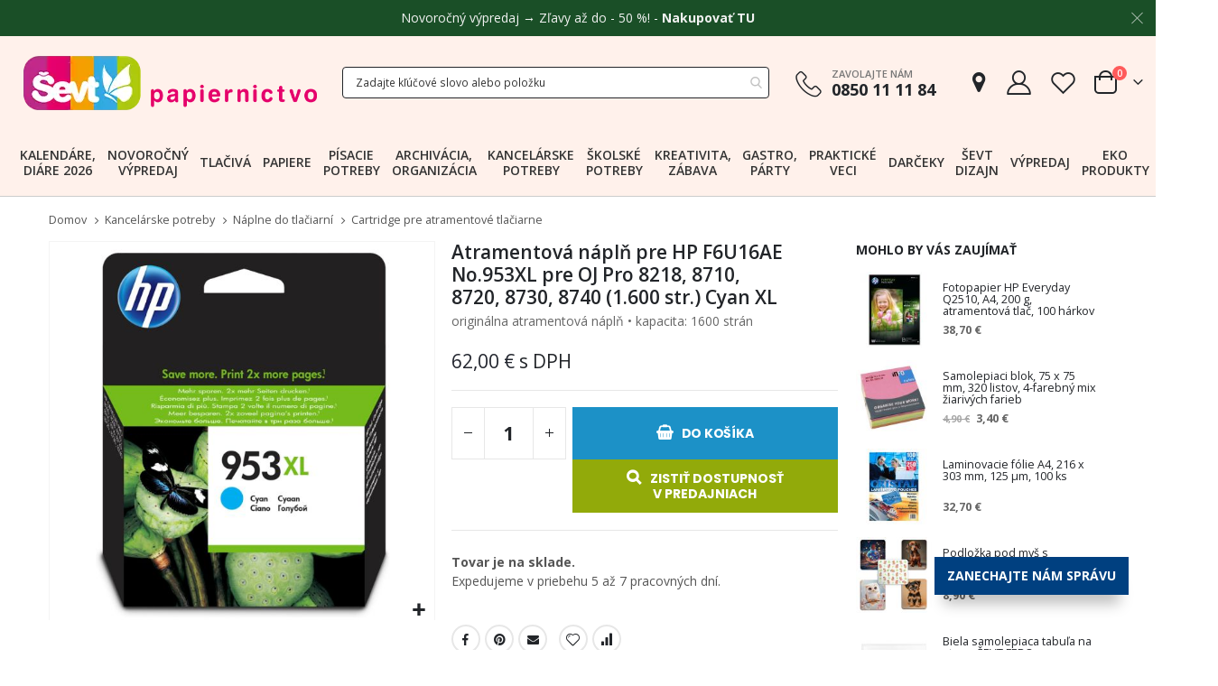

--- FILE ---
content_type: text/html; charset=UTF-8
request_url: https://www.sevt.sk/atramentova-napln-pre-hp-f6u16ae-no-953xl-pre-oj-pro-8218-8710-8720-8730-8740-1-600-str-cyan-xl.html
body_size: 52654
content:
<!doctype html>
<html lang="sk">
    <head prefix="og: http://ogp.me/ns# fb: http://ogp.me/ns/fb# product: http://ogp.me/ns/product#">
                <meta charset="utf-8"/>
<meta name="title" content="Atramentová náplň pre HP F6U16AE No.953XL pre OJ Pro 8218, 8710, 8720, 8730, 8740 (1.600 str.) Cyan XL  - ŠEVT papiernictvo"/>
<meta name="keywords" content="ŠEVT, tlačivá, kancelárske potreby, školské potreby, papier, tonery, vizitky, pečiatky"/>
<meta name="robots" content="INDEX,FOLLOW"/>
<meta name="viewport" content="width=device-width, initial-scale=1, maximum-scale=1.0, user-scalable=no"/>
<meta name="format-detection" content="telephone=no"/>
<title>Atramentová náplň pre HP F6U16AE No.953XL pre OJ Pro 8218, 8710, 8720, 8730, 8740 (1.600 str.) Cyan XL  - ŠEVT papiernictvo</title>
<link  rel="stylesheet" type="text/css"  media="all" href="https://www.sevt.sk/static/version1766041707/_cache/merged/e06a02291b561390d4c3fe8fa3cdfe48.css?time=1766041974" />
<link  rel="stylesheet" type="text/css"  media="print" href="https://www.sevt.sk/static/version1766041707/frontend/Smartwave/porto_child/sk_SK/css/print.css" />









<link  rel="stylesheet" type="text/css" href="//fonts.googleapis.com/css?family=Shadows+Into+Light" />
<link  rel="icon" type="image/x-icon" href="https://www.sevt.sk/media/favicon/default/favicon-32x32.png" />
<link  rel="shortcut icon" type="image/x-icon" href="https://www.sevt.sk/media/favicon/default/favicon-32x32.png" />
<link  rel="canonical" href="https://www.sevt.sk/atramentova-napln-pre-hp-f6u16ae-no-953xl-pre-oj-pro-8218-8710-8720-8730-8740-1-600-str-cyan-xl.html" />
<meta name="author" content="ŠEVT a.s." />
<meta name="facebook-domain-verification" content="errwgnpxjrjafv5wh26mv3lae2cn3x" />

<!-- Google tag (gtag.js) -->
<script async src="https://www.googletagmanager.com/gtag/js?id=G-ZGDC7SN37W"></script>


<!--jhG0i5gFnJtz1Epn7MujrsgkSdqrRJAs-->            <link rel="stylesheet" href='//fonts.googleapis.com/css?family=Open+Sans%3A300%2C300italic%2C400%2C400italic%2C600%2C600italic%2C700%2C700italic%2C800%2C800italic,latin-ext' type='text/css' />
<link href="//fonts.googleapis.com/css?family=Oswald:300,400,500,600,700" rel="stylesheet">
<link href="//fonts.googleapis.com/css?family=Poppins:200,300,400,500,600,700,800" rel="stylesheet">
<link rel="stylesheet" href="//fonts.googleapis.com/css?family=Open+Sans%3A300%2C300italic%2C400%2C400italic%2C600%2C600italic%2C700%2C700italic%2C800%2C800italic&amp;v1&amp;subset=latin%2Clatin-ext" type="text/css" media="screen"/>


    

<!--Custom Style-->

<meta property="og:type" content="product"/>

    <meta property="og:title" content="Atramentová náplň pre HP F6U16AE No.953XL pre OJ Pro 8218, 8710, 8720, 8730, 8740 (1.600 str.) Cyan XL"/>

    <meta property="og:description" content="originálna atramentová náplň • kapacita: 1600 strán"/>

<meta property="og:url" content="https://www.sevt.sk/atramentova-napln-pre-hp-f6u16ae-no-953xl-pre-oj-pro-8218-8710-8720-8730-8740-1-600-str-cyan-xl.html"/>

    <meta property="og:image" content="https://www.sevt.sk/media/catalog/product/cache/a7246cae2bf710882c7b7c1d24a8b199/7/9/79__264_5e.jpg"/>

<meta property="og:site_name" content="www.sevt.sk"/>

    <meta property="product:price:amount" content="61.999996"/>
    <meta property="product:price:currency" content="EUR"/>
    </head>
    <body data-container="body"
          data-mage-init='{"loaderAjax": {}, "loader": { "icon": "https://www.sevt.sk/static/version1766041707/frontend/Smartwave/porto_child/sk_SK/images/loader-2.gif"}}'
        id="html-body" class="catalog-product-view product-atramentova-napln-pre-hp-f6u16ae-no-953xl-pre-oj-pro-8218-8710-8720-8730-8740-1-600-str-cyan-xl  layout-1140 wide mobile-sticky am-porto-cmtb page-layout-2columns-right">
        


<div class="cookie-status-message" id="cookie-status" style="display: none">
    Je nám ľúto, ale obchod nebude fungovať správne, ak sú súbory cookie vypnuté.</div>



    <noscript>
        <div class="message global noscript">
            <div class="content">
                <p>
                    <strong>JavaScript je vypnutý vo Vašom prehliedači.</strong>
                    <span>
                        For the best experience on our site, be sure to turn on Javascript in your browser.                    </span>
                </p>
            </div>
        </div>
    </noscript>


    
    
    <!-- ko scope: 'gdpr-cookie-modal' -->
        <!--ko template: getTemplate()--><!-- /ko -->
    <!-- /ko -->
    <style>
        .amgdprjs-bar-template {
            z-index: 15;
                    bottom: 0;
                }
    </style>


<div class="page-wrapper">    <div class="porto-block-html-top">
        <div class="background-color-light text-color-dark d-none">
            <style>#html-body [data-pb-style=C2TP2YV]{justify-content:flex-start;display:flex;flex-direction:column;background-color:#1a4f27;background-position:left top;background-size:cover;background-repeat:no-repeat;background-attachment:fixed}</style><div data-content-type="row" data-appearance="full-width" data-enable-parallax="0" data-parallax-speed="0.5" data-background-images="{}" data-background-type="image" data-video-loop="true" data-video-play-only-visible="true" data-video-lazy-load="true" data-video-fallback-src="" data-element="main" data-pb-style="C2TP2YV"><div class="row-full-width-inner" data-element="inner"><div data-content-type="html" data-appearance="default" data-element="main" data-decoded="true"><style>
.mfp-close {
  color: #F2F2F2 !important;
}
p.top-notice {
  color: #F2F2F2;
  margin: 0.67rem 0;
  text-align: center;
}
.top-notice a {
  color: #F2F2F2;
  font-weight: bold;
}
.top-notice a:hover {
  text-decoration: underline;
}
</style>

<p class="top-notice">Novoročný výpredaj → Zľavy až do - 50 %! - <a href="https://www.sevt.sk/novorocny-vypredaj.html" target="_blank">Nakupovať TU</a></p></div></div></div>        </div>
    </div>
            
            <header class="page-header type2" >
        <div class="block block-customer-login block-header-customer-login">
    <div class="block-content" aria-labelledby="block-customer-login-heading">
        <form class="form form-login"
              action="https://www.sevt.sk/customer/account/loginPost/"
              method="post"
              id="header-login-form"
              data-mage-init='{"validation":{}}'>
            <input name="form_key" type="hidden" value="rgMMTHhxj4ETEEsC" />            <fieldset class="fieldset login" data-hasrequired="* Povinné políčka">
                <div class="field email required">
                    <div class="control">
                        <input name="login[username]" value=""  autocomplete="off" id="email" type="email" class="input-text" title="E-mail" data-validate="{required:true, 'validate-email':true}" placeholder="E-mail">
                    </div>
                </div>
                <div class="field password required">
                    <div class="control">
                        <input name="login[password]" type="password"  autocomplete="off" class="input-text" id="pass" title="Heslo" data-validate="{required:true}" placeholder="Heslo">
                    </div>
                </div>
                <div class="actions-toolbar">
                    <div class="primary"><button type="submit" class="action login primary" name="send" id="send2"><span>Prihlásiť sa</span></button></div>
                    <div class="forgot"><a class="action remind" href="https://www.sevt.sk/customer/account/forgotpassword/"><span>Zabudli ste heslo?</span></a></div>
                    <hr />
                    <div class="info">Ešte nemáte účet?</div>
                    <div class="secondary"><a class="action register" href="https://www.sevt.sk/customer/account/create/"><span>Zaregistrovať sa</span></a></div>
                </div>
            </fieldset>
        </form>
    </div>
</div>

                    <div class="header-main">
                <div class="header content header-row">
                    <div class="header-left">
                        <span data-action="toggle-nav" class="action nav-toggle"><span>Menu</span></span>
                            <a class="logo" href="https://www.sevt.sk/" title="ŠEVT papiernictvo">
        <picture><source srcset="https://www.sevt.sk/media/amasty/webp/logo/stores/1/logo-2020_1_png.webp" type="image/webp"><source srcset="https://www.sevt.sk/media/logo/stores/1/logo-2020_1.png"><img src="https://www.sevt.sk/media/logo/stores/1/logo-2020_1.png"
             alt="ŠEVT papiernictvo"
             width="348"             height="75"        /></picture>
    </a>
                    </div>
                    <div class="header-center">
                        <div class="custom-block d-block d-md-none"><div data-content-type="html" data-appearance="default" data-element="main" data-decoded="true"><div class="porto-sicon-box text-left mx-4 mb-0 d-lg-flex d-sticky-header-none style_1 default-icon">
    <div class="porto-sicon-default">
      <div class="porto-just-icon-wrapper" style="text-align: center;">
        <div class="porto-icon none" style="height: 1em;color: #222529; font-size: 29px; display: inline-block;line-height:1;"><i class="porto-icon-phone-2"></i></div>
      </div>
    </div>
    <div class="porto-sicon-header">
      <h3 class="porto-sicon-title" style="font-weight: 600; font-size: 11px; line-height: 1.2; color: #777777;margin: 0 0 3px;">ZAVOLAJTE NÁM</h3>
      <p style="font-weight: 700; font-size: 18px; line-height: 0.9; color: #222529;">0850 11 11 84</p>
    </div> 
  </div></div></div>                        <div class="search-area show-icon-tablet">
                            <a href="javascript:void(0);" class="search-toggle-icon"><span><i class="porto-icon-magnifier"></i></span></a>
                            
<section class="amsearch-wrapper-block"
         data-amsearch-wrapper="block"
         data-bind="
            scope: 'amsearch_wrapper',
            mageInit: {
                'Magento_Ui/js/core/app': {
                    components: {
                        amsearch_wrapper: {
                            component: 'Amasty_Xsearch/js/wrapper',
                            data: {&quot;url&quot;:&quot;https:\/\/www.sevt.sk\/amasty_xsearch\/autocomplete\/index\/&quot;,&quot;url_result&quot;:&quot;https:\/\/www.sevt.sk\/catalogsearch\/result\/&quot;,&quot;url_popular&quot;:&quot;https:\/\/www.sevt.sk\/search\/term\/popular\/&quot;,&quot;isDynamicWidth&quot;:true,&quot;isProductBlockEnabled&quot;:true,&quot;width&quot;:400,&quot;displaySearchButton&quot;:false,&quot;fullWidth&quot;:true,&quot;minChars&quot;:3,&quot;delay&quot;:500,&quot;currentUrlEncoded&quot;:&quot;aHR0cHM6Ly93d3cuc2V2dC5zay9hdHJhbWVudG92YS1uYXBsbi1wcmUtaHAtZjZ1MTZhZS1uby05NTN4bC1wcmUtb2otcHJvLTgyMTgtODcxMC04NzIwLTg3MzAtODc0MC0xLTYwMC1zdHItY3lhbi14bC5odG1s&quot;,&quot;color_settings&quot;:[],&quot;popup_display&quot;:1,&quot;preloadEnabled&quot;:true}                        }
                    }
                }
            }">
    <div class="amsearch-form-block"
          data-bind="
              style: {
                    width: resized() ? data.width + 'px' : ''
              },
              css: {
                '-opened': opened
              },
              afterRender: initCssVariables">
                    <label class="amsearch-full_width-title" data-bind="i18n: 'Search'"></label>
                
<section class="amsearch-input-wrapper"
         data-bind="
            css: {
                '-dynamic-width': data.isDynamicWidth,
                '-match': $data.readyForSearch(),
                '-typed': inputValue && inputValue().length
            }">
    <input type="text"
           name="q"
           placeholder="Zadajte&#x20;k&#x013E;&#xFA;&#x010D;ov&#xE9;&#x20;slovo&#x20;alebo&#x20;polo&#x017E;ku"
           class="amsearch-input"
           maxlength="128"
           role="combobox"
           aria-haspopup="false"
           aria-autocomplete="both"
           autocomplete="off"
           aria-expanded="false"
           data-amsearch-block="input"
           enterkeyhint="enter"
           data-bind="
                afterRender: initInputValue,
                hasFocus: focused,
                value: inputValue,
                event: {
                    keypress: onEnter
                },
                valueUpdate: 'input'">
    <!-- ko template: { name: templates.loader } --><!-- /ko -->
    <button class="amsearch-button -close -clear -icon"
            style="display: none"
            data-bind="
                event: {
                    click: inputValue.bind(this, '')
                },
                attr: {
                    title: $t('Clear Field')
                },
                visible: inputValue && inputValue().length">
    </button>
    <button class="amsearch-button -loupe -clear -icon -disabled"
            data-bind="
                event: {
                    click: search
                },
                css: {
                    '-disabled': !$data.match()
                },
                attr: {
                    title: $t('Search')
                }">
    </button>
</section>
        
        
<section class="amsearch-result-section"
         data-amsearch-js="results"
         style="display: none;"
         data-bind="
            css: {
                '-small': $data.data.width < 700 && !$data.data.fullWidth
            },
            afterRender: function (node) {
                initResultSection(node, 1)
            },
            style: resultSectionStyles(),
            visible: $data.opened()">
    <!-- ko if: !$data.match() && $data.preload() -->
        <!-- ko template: { name: templates.preload } --><!-- /ko -->
    <!-- /ko -->
    <!-- ko if: $data.match() -->
        <!-- ko template: { name: templates.results } --><!-- /ko -->
    <!-- /ko -->
    <!-- ko if: $data.message() && $data.message().length -->
        <!-- ko template: { name: templates.message } --><!-- /ko -->
    <!-- /ko -->
</section>
    </div>
            <button class="amsearch-button -full-close"
                style="display: none;"
                data-bind="
                    event: {
                        click: close
                    },
                    visible: opened">
        </button>
    </section>
                        </div>
                    </div>
                    <div class="header-right">
                        <div class="header-contact">
                            <div class="custom-block d-none d-md-block"><div data-content-type="html" data-appearance="default" data-element="main" data-decoded="true"><div class="porto-sicon-box text-left mx-4 mb-0 d-lg-flex d-sticky-header-none style_1 default-icon">
    <div class="porto-sicon-default">
      <div class="porto-just-icon-wrapper" style="text-align: center;">
        <div class="porto-icon none" style="height: 1em;color: #222529; font-size: 29px; display: inline-block;line-height:1;"><i class="porto-icon-phone-2"></i></div>
      </div>
    </div>
    <div class="porto-sicon-header">
      <h3 class="porto-sicon-title" style="font-weight: 600; font-size: 11px; line-height: 1.2; color: #777777;margin: 0 0 3px;">ZAVOLAJTE NÁM</h3>
      <p style="font-weight: 700; font-size: 18px; line-height: 0.9; color: #222529;">0850 11 11 84</p>
    </div> 
  </div></div></div>                            <a href="https://www.sevt.sk/predajne/" class="shops" title="Predajne"><i class="porto-icon-location"></i></a>
                            <div class="header-account-link my-account" title="Môj účet">
                    <a class="customer-name" href="javascript:void(0)"><i class="porto-icon-user-2"></i></a>
        
    </div>
                            <a href="https://www.sevt.sk/wishlist" class="wishlist mr-1" title="Zoznam želaní"><i class="porto-icon-wishlist-2"></i></a>
                        </div>
                        
<div data-block="minicart" class="minicart-wrapper cart-design-2">
    <a class="action showcart" href="https://www.sevt.sk/checkout/"
       data-bind="scope: 'minicart_content'">
        <i class="minicart-icon porto-icon-shopping-cart"></i>
        <span class="text">Cart</span>
        <span class="counter qty empty"
              data-bind="css: { empty: !!getCartParam('summary_count') == false }, blockLoader: isLoading">
            <span class="counter-number">
            <!-- ko if: getCartParam('summary_count') --><!-- ko text: getCartParam('summary_count') --><!-- /ko --><!-- /ko -->
                <!-- ko ifnot: getCartParam('summary_count') -->0<!-- /ko -->
            </span>
            <span class="counter-label">
                <!-- ko i18n: 'items' --><!-- /ko -->
            </span>
        </span>
    </a>
    <a class="showcart action-subtotal d-none" href="https://www.sevt.sk/checkout/cart/"
       data-bind="scope: 'minicart_content'">
        <span class="cart-subtotal">
          Nákupný košík          <span class="cart-price">
            <span class="amount" data-bind="html: getCartParam('subtotal_excl_tax')">
              <!-- ko if: !getCartParam('subtotal_excl_tax') -->
                <!-- ko i18n: '€ 0.00' --><!-- /ko -->
                <!-- /ko -->
            </span>
          </span>
        </span>
    </a>
            <div class="block block-minicart empty"
             data-role="dropdownDialog"
             data-mage-init='{"dropdownDialog":{
                "appendTo":"[data-block=minicart]",
                "triggerTarget":".showcart",
                "timeout": "2000",
                "closeOnMouseLeave": false,
                "closeOnEscape": true,
                "triggerClass":"active",
                "parentClass":"active",
                "buttons":[]}}'>
            <div id="minicart-content-wrapper" data-bind="scope: 'minicart_content'">
                <!-- ko template: getTemplate() --><!-- /ko -->
            </div>
        </div>
        
    
</div>
                    </div>
                </div>
            </div>
            <div class="sections nav-sections">
                <div class="section-items nav-sections-items"
             data-mage-init='{"tabs":{"openedState":"active"}}'>
                                            <div class="section-item-title nav-sections-item-title"
                     data-role="collapsible">
                    <a class="nav-sections-item-switch"
                       data-toggle="switch" href="#store.menu">
                        Ponuka                    </a>
                </div>
                <div class="section-item-content nav-sections-item-content"
                     id="store.menu"
                     data-role="content">
                    
<nav class="navigation sw-megamenu " role="navigation">
    <ul>
        <li class="ui-menu-item level0 fullwidth "><a href="https://www.sevt.sk/kalendare-diare-2026.html" class="level-top" title="Kalendáre, diáre 2026"><span>Kalendáre, diáre 2026</span></a></li><li class="ui-menu-item level0 fullwidth "><a href="https://www.sevt.sk/novorocny-vypredaj.html" class="level-top" title="Novoročný výpredaj"><span>Novoročný výpredaj</span></a></li><li class="ui-menu-item level0 fullwidth parent "><div class="open-children-toggle"></div><a href="https://www.sevt.sk/tlaciva.html" class="level-top" title="Tlačivá"><span>Tlačivá</span></a><div class="level0 submenu"><div class="container"><div class="row"><ul class="subchildmenu col-md-12 mega-columns columns6"><li class="ui-menu-item level1 parent "><div class="open-children-toggle"></div><a href="https://www.sevt.sk/tlaciva/tlaciva-pre-podnikanie.html" title="Tlačivá pre podnikanie"><span>Tlačivá pre podnikanie</span></a><ul class="subchildmenu "><li class="ui-menu-item level2 "><a href="https://www.sevt.sk/tlaciva/tlaciva-pre-podnikanie/komunikacia-so-socialnou-poistovnou.html" title="Komunikácia so Sociálnou poisťovňou"><span>Komunikácia so Sociálnou poisťovňou</span></a></li><li class="ui-menu-item level2 "><a href="https://www.sevt.sk/tlaciva/tlaciva-pre-podnikanie/zamestnanci-a-dohodari.html" title="Zamestnanci a dohodári"><span>Zamestnanci a dohodári</span></a></li><li class="ui-menu-item level2 "><a href="https://www.sevt.sk/tlaciva/tlaciva-pre-podnikanie/bezpecnost-prace-a-ochrana-udajov.html" title="Bezpečnosť práce a ochrana údajov"><span>Bezpečnosť práce a ochrana údajov</span></a></li><li class="ui-menu-item level2 "><a href="https://www.sevt.sk/tlaciva/tlaciva-pre-podnikanie/skladove-hospodarstvo.html" title="Skladové hospodárstvo"><span>Skladové hospodárstvo</span></a></li><li class="ui-menu-item level2 "><a href="https://www.sevt.sk/tlaciva/tlaciva-pre-podnikanie/financne-a-uctovne-operacie.html" title="Finančné a účtovné operácie"><span>Finančné a účtovné operácie</span></a></li><li class="ui-menu-item level2 "><a href="https://www.sevt.sk/tlaciva/tlaciva-pre-podnikanie/postove-sluzby.html" title="Poštové služby"><span>Poštové služby</span></a></li><li class="ui-menu-item level2 "><a href="https://www.sevt.sk/tlaciva/tlaciva-pre-podnikanie/doprava.html" title="Doprava"><span>Doprava</span></a></li><li class="ui-menu-item level2 "><a href="https://www.sevt.sk/tlaciva/tlaciva-pre-podnikanie/komunikacia-so-zakaznikom.html" title="Komunikácia so zákazníkom"><span>Komunikácia so zákazníkom</span></a></li></ul></li><li class="ui-menu-item level1 parent "><div class="open-children-toggle"></div><a href="https://www.sevt.sk/tlaciva/tlaciva-pre-statnu-spravu.html" title="Tlačivá pre štátnu správu"><span>Tlačivá pre štátnu správu</span></a><ul class="subchildmenu "><li class="ui-menu-item level2 "><a href="https://www.sevt.sk/tlaciva/tlaciva-pre-statnu-spravu/spravne-a-administrativne.html" title="Správne a administratívne"><span>Správne a administratívne</span></a></li><li class="ui-menu-item level2 "><a href="https://www.sevt.sk/tlaciva/tlaciva-pre-statnu-spravu/matricne-a-hlasenie-pobytu.html" title="Matričné a hlásenie pobytu"><span>Matričné a hlásenie pobytu</span></a></li><li class="ui-menu-item level2 "><a href="https://www.sevt.sk/tlaciva/tlaciva-pre-statnu-spravu/registratura-a-archivnictvo.html" title="Registratúra a archívnictvo"><span>Registratúra a archívnictvo</span></a></li><li class="ui-menu-item level2 "><a href="https://www.sevt.sk/tlaciva/tlaciva-pre-statnu-spravu/stavebny-urad-a-projekcia.html" title="Stavebný úrad a projekcia"><span>Stavebný úrad a projekcia</span></a></li><li class="ui-menu-item level2 "><a href="https://www.sevt.sk/tlaciva/tlaciva-pre-statnu-spravu/zivotne-prostredie.html" title="Životné prostredie"><span>Životné prostredie</span></a></li><li class="ui-menu-item level2 "><a href="https://www.sevt.sk/tlaciva/tlaciva-pre-statnu-spravu/financne-operacie.html" title="Finančné operácie"><span>Finančné operácie</span></a></li><li class="ui-menu-item level2 "><a href="https://www.sevt.sk/tlaciva/tlaciva-pre-statnu-spravu/skladove-hospodarstvo.html" title="Skladové hospodárstvo"><span>Skladové hospodárstvo</span></a></li><li class="ui-menu-item level2 "><a href="https://www.sevt.sk/tlaciva/tlaciva-pre-statnu-spravu/skolstvo-diplomy-prihlasky.html" title="Školstvo, diplomy, prihlášky"><span>Školstvo, diplomy, prihlášky</span></a></li></ul></li><li class="ui-menu-item level1 parent "><div class="open-children-toggle"></div><a href="https://www.sevt.sk/tlaciva/tlaciva-pre-financnu-spravu.html" title="Tlačivá pre finančnú správu"><span>Tlačivá pre finančnú správu</span></a><ul class="subchildmenu "><li class="ui-menu-item level2 "><a href="https://www.sevt.sk/tlaciva/tlaciva-pre-financnu-spravu/registracne-pokladnice.html" title="Registračné pokladnice"><span>Registračné pokladnice</span></a></li><li class="ui-menu-item level2 "><a href="https://www.sevt.sk/tlaciva/tlaciva-pre-financnu-spravu/ostatne-colne-tlaciva.html" title="Ostatné colné tlačivá"><span>Ostatné colné tlačivá</span></a></li></ul></li><li class="ui-menu-item level1 parent "><div class="open-children-toggle"></div><a href="https://www.sevt.sk/tlaciva/zdravotnicke-tlaciva.html" title="Zdravotnícke tlačivá"><span>Zdravotnícke tlačivá</span></a><ul class="subchildmenu "><li class="ui-menu-item level2 "><a href="https://www.sevt.sk/tlaciva/zdravotnicke-tlaciva/ambulancie.html" title="Ambulancie"><span>Ambulancie</span></a></li><li class="ui-menu-item level2 "><a href="https://www.sevt.sk/tlaciva/zdravotnicke-tlaciva/lozkove-oddelenie.html" title="Lôžkové oddelenie"><span>Lôžkové oddelenie</span></a></li><li class="ui-menu-item level2 "><a href="https://www.sevt.sk/tlaciva/zdravotnicke-tlaciva/spolocne-tlaciva-pre-zdravotnictvo.html" title="Spoločné tlačivá pre zdravotníctvo"><span>Spoločné tlačivá pre zdravotníctvo</span></a></li><li class="ui-menu-item level2 "><a href="https://www.sevt.sk/tlaciva/zdravotnicke-tlaciva/gynekologicka-starostlivost.html" title="Gynekologická starostlivosť"><span>Gynekologická starostlivosť</span></a></li><li class="ui-menu-item level2 "><a href="https://www.sevt.sk/tlaciva/zdravotnicke-tlaciva/starostlivost-o-dieta.html" title="Starostlivosť o dieťa"><span>Starostlivosť o dieťa</span></a></li><li class="ui-menu-item level2 "><a href="https://www.sevt.sk/tlaciva/zdravotnicke-tlaciva/vydavanie-liekov-pomocok-a-posudkov.html" title="Vydávanie liekov, pomôcok a posudkov"><span>Vydávanie liekov, pomôcok a posudkov</span></a></li><li class="ui-menu-item level2 "><a href="https://www.sevt.sk/tlaciva/zdravotnicke-tlaciva/stomatologia.html" title="Stomatológia"><span>Stomatológia</span></a></li><li class="ui-menu-item level2 "><a href="https://www.sevt.sk/tlaciva/zdravotnicke-tlaciva/boj-proti-chorobam.html" title="Boj proti chorobám"><span>Boj proti chorobám</span></a></li><li class="ui-menu-item level2 "><a href="https://www.sevt.sk/tlaciva/zdravotnicke-tlaciva/kupele-a-kupelna-starostlivost.html" title="Kúpeľná starostlivosť"><span>Kúpeľná starostlivosť</span></a></li><li class="ui-menu-item level2 "><a href="https://www.sevt.sk/tlaciva/zdravotnicke-tlaciva/hygiena-a-protiepidemia.html" title="Hygiena a protiepidémia"><span>Hygiena a protiepidémia</span></a></li><li class="ui-menu-item level2 "><a href="https://www.sevt.sk/tlaciva/zdravotnicke-tlaciva/hospodarske-tlaciva-pre-zdravotnictvo.html" title="Hospodárske tlačivá pre zdravotníctvo"><span>Hospodárske tlačivá pre zdravotníctvo</span></a></li><li class="ui-menu-item level2 "><a href="https://www.sevt.sk/tlaciva/zdravotnicke-tlaciva/lekarne-a-farmacia.html" title="Lekárne a farmácia"><span>Lekárne a farmácia</span></a></li><li class="ui-menu-item level2 "><a href="https://www.sevt.sk/tlaciva/zdravotnicke-tlaciva/transfuzna-sluzba.html" title="Transfúzna služba"><span>Transfúzna služba</span></a></li><li class="ui-menu-item level2 "><a href="https://www.sevt.sk/tlaciva/zdravotnicke-tlaciva/psychiatricka-starostlivost.html" title="Psychiatrická starostlivosť"><span>Psychiatrická starostlivosť</span></a></li><li class="ui-menu-item level2 "><a href="https://www.sevt.sk/tlaciva/zdravotnicke-tlaciva/zdravotnicka-statistika-a-vykaznictvo.html" title="Zdravotnícka štatistika a výkazníctvo"><span>Zdravotnícka štatistika a výkazníctvo</span></a></li></ul></li><li class="ui-menu-item level1 parent "><div class="open-children-toggle"></div><a href="https://www.sevt.sk/tlaciva/tlaciva-pre-rozne-odvetvia.html" title="Tlačivá pre rôzne odvetvia"><span>Tlačivá pre rôzne odvetvia</span></a><ul class="subchildmenu "><li class="ui-menu-item level2 "><a href="https://www.sevt.sk/tlaciva/tlaciva-pre-rozne-odvetvia/stravovacie-zariadenia.html" title="Stravovacie zariadenia"><span>Stravovacie zariadenia</span></a></li><li class="ui-menu-item level2 "><a href="https://www.sevt.sk/tlaciva/tlaciva-pre-rozne-odvetvia/poziarna-ochrana-a-bezpecnost.html" title="Požiarna ochrana a bezpečnosť"><span>Požiarna ochrana a bezpečnosť</span></a></li><li class="ui-menu-item level2 "><a href="https://www.sevt.sk/tlaciva/tlaciva-pre-rozne-odvetvia/evidencia-obcanov.html" title="Evidencia občanov"><span>Evidencia občanov</span></a></li><li class="ui-menu-item level2 "><a href="https://www.sevt.sk/tlaciva/tlaciva-pre-rozne-odvetvia/kniznicne.html" title="Knižničné"><span>Knižničné</span></a></li><li class="ui-menu-item level2 "><a href="https://www.sevt.sk/tlaciva/tlaciva-pre-rozne-odvetvia/polnohospodarske.html" title="Poľnohospodárske"><span>Poľnohospodárske</span></a></li><li class="ui-menu-item level2 "><a href="https://www.sevt.sk/tlaciva/tlaciva-pre-rozne-odvetvia/lesne-hospodarstvo.html" title="Lesné hospodárstvo"><span>Lesné hospodárstvo</span></a></li><li class="ui-menu-item level2 "><a href="https://www.sevt.sk/tlaciva/tlaciva-pre-rozne-odvetvia/advokatske-kancelarie-a-poradne.html" title="Advokátske kancelárie a poradne"><span>Advokátske kancelárie a poradne</span></a></li><li class="ui-menu-item level2 "><a href="https://www.sevt.sk/tlaciva/tlaciva-pre-rozne-odvetvia/polovnictvo-a-rybarstvo.html" title="Poľovníctvo a rybárstvo"><span>Poľovníctvo a rybárstvo</span></a></li></ul></li><li class="ui-menu-item level1 parent "><div class="open-children-toggle"></div><a href="https://www.sevt.sk/tlaciva/tlaciva-pre-obcana-a-rodinu.html" title="Tlačivá pre občana a rodinu"><span>Tlačivá pre občana a rodinu</span></a><ul class="subchildmenu "><li class="ui-menu-item level2 "><a href="https://www.sevt.sk/tlaciva/tlaciva-pre-obcana-a-rodinu/zamestnanie.html" title="Zamestnanie"><span>Zamestnanie</span></a></li><li class="ui-menu-item level2 "><a href="https://www.sevt.sk/tlaciva/tlaciva-pre-obcana-a-rodinu/skolstvo.html" title="Školstvo"><span>Školstvo</span></a></li></ul></li><li class="ui-menu-item level1 parent "><div class="open-children-toggle"></div><a href="https://www.sevt.sk/tlaciva/hospodarske-tlaciva.html" title="Hospodárske tlačivá"><span>Hospodárske tlačivá</span></a><ul class="subchildmenu "><li class="ui-menu-item level2 "><a href="https://www.sevt.sk/tlaciva/hospodarske-tlaciva/uctovna-evidencia.html" title="Účtovná evidencia"><span>Účtovná evidencia</span></a></li></ul></li><li class="ui-menu-item level1 "><a href="https://www.sevt.sk/tlaciva/etlaciva.html" title="eTlačivá"><span>eTlačivá</span></a></li></ul></div></div></div></li><li class="ui-menu-item level0 fullwidth parent "><div class="open-children-toggle"></div><a href="https://www.sevt.sk/papiere.html" class="level-top" title="Papiere"><span>Papiere</span></a><div class="level0 submenu"><div class="container"><div class="row"><ul class="subchildmenu col-md-12 mega-columns columns6"><li class="ui-menu-item level1 parent "><div class="open-children-toggle"></div><a href="https://www.sevt.sk/papiere/kancelarske-papiere.html" title="Kancelárske papiere"><span>Kancelárske papiere</span></a><ul class="subchildmenu "><li class="ui-menu-item level2 "><a href="https://www.sevt.sk/papiere/kancelarske-papiere/biely-kancelarsky-papier.html" title="Biely kancelársky papier"><span>Biely kancelársky papier</span></a></li><li class="ui-menu-item level2 "><a href="https://www.sevt.sk/papiere/kancelarske-papiere/farebny-kancelarsky-papier.html" title="Farebný kancelársky papier"><span>Farebný kancelársky papier</span></a></li><li class="ui-menu-item level2 "><a href="https://www.sevt.sk/papiere/kancelarske-papiere/fotopapier.html" title="Fotopapier"><span>Fotopapier</span></a></li><li class="ui-menu-item level2 "><a href="https://www.sevt.sk/papiere/kancelarske-papiere/specialny-papier-folie-do-tlaciarne.html" title="Špeciálny papier, fólie do tlačiarne"><span>Špeciálny papier, fólie do tlačiarne</span></a></li><li class="ui-menu-item level2 "><a href="https://www.sevt.sk/papiere/kancelarske-papiere/papier-na-vizitky.html" title="Papier na vizitky"><span>Papier na vizitky</span></a></li><li class="ui-menu-item level2 "><a href="https://www.sevt.sk/papiere/kancelarske-papiere/tabelacny-papier.html" title="Tabelačný papier"><span>Tabelačný papier</span></a></li></ul></li><li class="ui-menu-item level1 parent "><div class="open-children-toggle"></div><a href="https://www.sevt.sk/papiere/pokladnicne-pasky-plotrove-role.html" title="Pokladničné pásky, plotrové role"><span>Pokladničné pásky, plotrové role</span></a><ul class="subchildmenu "><li class="ui-menu-item level2 "><a href="https://www.sevt.sk/papiere/pokladnicne-pasky-plotrove-role/termo-pasky-do-pokladnic.html" title="Termo pásky do pokladníc"><span>Termo pásky do pokladníc</span></a></li><li class="ui-menu-item level2 "><a href="https://www.sevt.sk/papiere/pokladnicne-pasky-plotrove-role/plotrovy-papier.html" title="Plotrový papier"><span>Plotrový papier</span></a></li><li class="ui-menu-item level2 "><a href="https://www.sevt.sk/papiere/pokladnicne-pasky-plotrove-role/tachograficke-kotuciky.html" title="Tachografické kotúčiky"><span>Tachografické kotúčiky</span></a></li></ul></li><li class="ui-menu-item level1 parent "><div class="open-children-toggle"></div><a href="https://www.sevt.sk/papiere/obalky.html" title="Obálky"><span>Obálky</span></a><ul class="subchildmenu "><li class="ui-menu-item level2 "><a href="https://www.sevt.sk/papiere/obalky/postove-obalky-krabice.html" title="Poštové obálky, krabice"><span>Poštové obálky, krabice</span></a></li><li class="ui-menu-item level2 "><a href="https://www.sevt.sk/papiere/obalky/obalky-s-dorucenkou.html" title="Obálky s doručenkou"><span>Obálky s doručenkou</span></a></li><li class="ui-menu-item level2 "><a href="https://www.sevt.sk/papiere/obalky/bublinkove-obalky.html" title="Bublinkové obálky"><span>Bublinkové obálky</span></a></li><li class="ui-menu-item level2 "><a href="https://www.sevt.sk/papiere/obalky/kartonove-obalky.html" title="Kartónové obálky"><span>Kartónové obálky</span></a></li><li class="ui-menu-item level2 "><a href="https://www.sevt.sk/papiere/obalky/farebne-obalky.html" title="Farebné obálky"><span>Farebné obálky</span></a></li><li class="ui-menu-item level2 "><a href="https://www.sevt.sk/papiere/obalky/bezpecnostne-plastove-obalky.html" title="Bezpečnostné plastové obálky"><span>Bezpečnostné plastové obálky</span></a></li><li class="ui-menu-item level2 "><a href="https://www.sevt.sk/papiere/obalky/obalky-na-baliky.html" title="Obálky na balíky"><span>Obálky na balíky</span></a></li></ul></li><li class="ui-menu-item level1 parent "><div class="open-children-toggle"></div><a href="https://www.sevt.sk/papiere/poznamkove-bloky-zapisniky.html" title="Poznámkové bloky, zápisníky"><span>Poznámkové bloky, zápisníky</span></a><ul class="subchildmenu "><li class="ui-menu-item level2 "><a href="https://www.sevt.sk/papiere/poznamkove-bloky-zapisniky/poznamkove-bloky.html" title="Poznámkové bloky"><span>Poznámkové bloky</span></a></li><li class="ui-menu-item level2 "><a href="https://www.sevt.sk/papiere/poznamkove-bloky-zapisniky/karisbloky.html" title="Karisbloky"><span>Karisbloky</span></a></li><li class="ui-menu-item level2 "><a href="https://www.sevt.sk/papiere/poznamkove-bloky-zapisniky/zapisniky.html" title="Zápisníky"><span>Zápisníky</span></a></li><li class="ui-menu-item level2 "><a href="https://www.sevt.sk/papiere/poznamkove-bloky-zapisniky/pamatniky.html" title="Pamätníky"><span>Pamätníky</span></a></li></ul></li><li class="ui-menu-item level1 parent "><div class="open-children-toggle"></div><a href="https://www.sevt.sk/papiere/zosity-zaznamove-knihy.html" title="Zošity, záznamové knihy"><span>Zošity, záznamové knihy</span></a><ul class="subchildmenu "><li class="ui-menu-item level2 "><a href="https://www.sevt.sk/papiere/zosity-zaznamove-knihy/zosity.html" title="Zošity"><span>Zošity</span></a></li><li class="ui-menu-item level2 "><a href="https://www.sevt.sk/papiere/zosity-zaznamove-knihy/zaznamove-knihy.html" title="Záznamové knihy"><span>Záznamové knihy</span></a></li><li class="ui-menu-item level2 "><a href="https://www.sevt.sk/papiere/zosity-zaznamove-knihy/menovky-na-zosity-podlozky-do-zosita.html" title="Menovky na zošity, podložky do zošita"><span>Menovky na zošity, podložky do zošita</span></a></li></ul></li><li class="ui-menu-item level1 parent "><div class="open-children-toggle"></div><a href="https://www.sevt.sk/papiere/papiere-na-kreslenie-a-pisanie.html" title="Papiere na kreslenie a písanie"><span>Papiere na kreslenie a písanie</span></a><ul class="subchildmenu "><li class="ui-menu-item level2 "><a href="https://www.sevt.sk/papiere/papiere-na-kreslenie-a-pisanie/vykresy-papiere-na-akvarel.html" title="Výkresy, papiere na akvarel"><span>Výkresy, papiere na akvarel</span></a></li><li class="ui-menu-item level2 "><a href="https://www.sevt.sk/papiere/papiere-na-kreslenie-a-pisanie/nacrtniky-skicare.html" title="Náčrtníky, skicáre"><span>Náčrtníky, skicáre</span></a></li><li class="ui-menu-item level2 "><a href="https://www.sevt.sk/papiere/papiere-na-kreslenie-a-pisanie/pauzovaci-obkreslovaci-strihovy-papier.html" title="Pauzovací, obkresľovací, strihový papier"><span>Pauzovací, obkresľovací, strihový papier</span></a></li><li class="ui-menu-item level2 "><a href="https://www.sevt.sk/papiere/papiere-na-kreslenie-a-pisanie/milimetrovy-papier.html" title="Milimetrový papier"><span>Milimetrový papier</span></a></li><li class="ui-menu-item level2 "><a href="https://www.sevt.sk/papiere/papiere-na-kreslenie-a-pisanie/naplne-do-karisblokov-diarov.html" title="Náplne do karisblokov, diárov"><span>Náplne do karisblokov, diárov</span></a></li><li class="ui-menu-item level2 "><a href="https://www.sevt.sk/papiere/papiere-na-kreslenie-a-pisanie/dvojharky.html" title="Dvojhárky"><span>Dvojhárky</span></a></li><li class="ui-menu-item level2 "><a href="https://www.sevt.sk/papiere/papiere-na-kreslenie-a-pisanie/listovy-papier.html" title="Listový papier"><span>Listový papier</span></a></li><li class="ui-menu-item level2 "><a href="https://www.sevt.sk/papiere/papiere-na-kreslenie-a-pisanie/uhlovy-papier.html" title="Uhľový papier"><span>Uhľový papier</span></a></li></ul></li><li class="ui-menu-item level1 parent "><div class="open-children-toggle"></div><a href="https://www.sevt.sk/papiere/farebne-papiere.html" title="Farebné papiere"><span>Farebné papiere</span></a><ul class="subchildmenu "><li class="ui-menu-item level2 "><a href="https://www.sevt.sk/papiere/farebne-papiere/farebny-papier-a-karton.html" title="Farebný papier a kartón"><span>Farebný papier a kartón</span></a></li><li class="ui-menu-item level2 "><a href="https://www.sevt.sk/papiere/farebne-papiere/krepovy-papier.html" title="Krepový papier"><span>Krepový papier</span></a></li><li class="ui-menu-item level2 "><a href="https://www.sevt.sk/papiere/farebne-papiere/hodvabny-papier.html" title="Hodvábny papier"><span>Hodvábny papier</span></a></li></ul></li><li class="ui-menu-item level1 parent "><div class="open-children-toggle"></div><a href="https://www.sevt.sk/papiere/samolepiace-blocky-zalozky.html" title="Samolepiace bločky, záložky"><span>Samolepiace bločky, záložky</span></a><ul class="subchildmenu "><li class="ui-menu-item level2 "><a href="https://www.sevt.sk/papiere/samolepiace-blocky-zalozky/samolepiace-blocky.html" title="Samolepiace bločky"><span>Samolepiace bločky</span></a></li><li class="ui-menu-item level2 "><a href="https://www.sevt.sk/papiere/samolepiace-blocky-zalozky/samolepiace-zalozky.html" title="Samolepiace záložky"><span>Samolepiace záložky</span></a></li><li class="ui-menu-item level2 "><a href="https://www.sevt.sk/papiere/samolepiace-blocky-zalozky/poznamkove-blocky-kocky.html" title="Poznámkové bločky, kocky"><span>Poznámkové bločky, kocky</span></a></li></ul></li><li class="ui-menu-item level1 parent "><div class="open-children-toggle"></div><a href="https://www.sevt.sk/papiere/samolepiace-etikety.html" title="Samolepiace etikety"><span>Samolepiace etikety</span></a><ul class="subchildmenu "><li class="ui-menu-item level2 "><a href="https://www.sevt.sk/papiere/samolepiace-etikety/samolepiace-print-etikety-a4.html" title="Samolepiace print etikety A4"><span>Samolepiace print etikety A4</span></a></li><li class="ui-menu-item level2 "><a href="https://www.sevt.sk/papiere/samolepiace-etikety/tabelacne-etikety.html" title="Tabelačné etikety"><span>Tabelačné etikety</span></a></li><li class="ui-menu-item level2 "><a href="https://www.sevt.sk/papiere/samolepiace-etikety/etikety-na-kotuci-cenovky.html" title="Etikety na kotúči (cenovky)"><span>Etikety na kotúči (cenovky)</span></a></li><li class="ui-menu-item level2 "><a href="https://www.sevt.sk/papiere/samolepiace-etikety/plastove-etikety-folie.html" title="Plastové etikety – fólie"><span>Plastové etikety – fólie</span></a></li><li class="ui-menu-item level2 "><a href="https://www.sevt.sk/papiere/samolepiace-etikety/etikety-na-rucne-popisovanie.html" title="Etikety na ručné popisovanie"><span>Etikety na ručné popisovanie</span></a></li><li class="ui-menu-item level2 "><a href="https://www.sevt.sk/papiere/samolepiace-etikety/premiestnitelne-print-etikety.html" title="Premiestniteľné print etikety"><span>Premiestniteľné print etikety</span></a></li></ul></li><li class="ui-menu-item level1 parent "><div class="open-children-toggle"></div><a href="https://www.sevt.sk/papiere/nalepky.html" title="Nálepky"><span>Nálepky</span></a><ul class="subchildmenu "><li class="ui-menu-item level2 "><a href="https://www.sevt.sk/papiere/nalepky/informacne-nalepky-a-piktogramy.html" title="Informačné nálepky a piktogramy"><span>Informačné nálepky a piktogramy</span></a></li><li class="ui-menu-item level2 "><a href="https://www.sevt.sk/papiere/nalepky/popisovatelne-poznamkove-nalepky.html" title="Popisovateľné poznámkové nálepky"><span>Popisovateľné poznámkové nálepky</span></a></li><li class="ui-menu-item level2 "><a href="https://www.sevt.sk/papiere/nalepky/nalepky-menovky-do-domacnosti.html" title="Nálepky – menovky do domácnosti"><span>Nálepky – menovky do domácnosti</span></a></li><li class="ui-menu-item level2 "><a href="https://www.sevt.sk/papiere/nalepky/nalepky-na-okna.html" title="Nálepky na okná"><span>Nálepky na okná</span></a></li><li class="ui-menu-item level2 "><a href="https://www.sevt.sk/papiere/nalepky/dekoracne-nalepky.html" title="Dekoračné nálepky"><span>Dekoračné nálepky</span></a></li><li class="ui-menu-item level2 "><a href="https://www.sevt.sk/papiere/nalepky/detske-nalepky.html" title="Detské nálepky"><span>Detské nálepky</span></a></li><li class="ui-menu-item level2 "><a href="https://www.sevt.sk/papiere/nalepky/tetovacie-nalepky.html" title="Tetovacie nálepky"><span>Tetovacie nálepky</span></a></li></ul></li><li class="ui-menu-item level1 parent "><div class="open-children-toggle"></div><a href="https://www.sevt.sk/papiere/baliace-papiere-vrecia-folie.html" title="Baliace papiere, vrecia, fólie"><span>Baliace papiere, vrecia, fólie</span></a><ul class="subchildmenu "><li class="ui-menu-item level2 "><a href="https://www.sevt.sk/papiere/baliace-papiere-vrecia-folie/biely-hnedy-baliaci-papier-a-vrecia.html" title="Biely, hnedý baliaci papier a vrecia"><span>Biely, hnedý baliaci papier a vrecia</span></a></li><li class="ui-menu-item level2 "><a href="https://www.sevt.sk/papiere/baliace-papiere-vrecia-folie/baliaci-papier-na-darceky.html" title="Baliaci papier na darčeky"><span>Baliaci papier na darčeky</span></a></li><li class="ui-menu-item level2 "><a href="https://www.sevt.sk/papiere/baliace-papiere-vrecia-folie/darcekovy-celofan.html" title="Darčekový celofán"><span>Darčekový celofán</span></a></li><li class="ui-menu-item level2 "><a href="https://www.sevt.sk/papiere/baliace-papiere-vrecia-folie/baliaca-folia.html" title="Baliaca fólia"><span>Baliaca fólia</span></a></li></ul></li></ul></div></div></div></li><li class="ui-menu-item level0 fullwidth parent "><div class="open-children-toggle"></div><a href="https://www.sevt.sk/pisacie-potreby.html" class="level-top" title="Písacie potreby"><span>Písacie potreby</span></a><div class="level0 submenu"><div class="container"><div class="row"><ul class="subchildmenu col-md-12 mega-columns columns6"><li class="ui-menu-item level1 parent "><div class="open-children-toggle"></div><a href="https://www.sevt.sk/pisacie-potreby/pera.html" title="Perá"><span>Perá</span></a><ul class="subchildmenu "><li class="ui-menu-item level2 "><a href="https://www.sevt.sk/pisacie-potreby/pera/gulockove-pera.html" title="Guľôčkové perá"><span>Guľôčkové perá</span></a></li><li class="ui-menu-item level2 "><a href="https://www.sevt.sk/pisacie-potreby/pera/gelove-pera-rollery.html" title="Gélové perá, rollery"><span>Gélové perá, rollery</span></a></li><li class="ui-menu-item level2 "><a href="https://www.sevt.sk/pisacie-potreby/pera/plniace-pera.html" title="Plniace perá"><span>Plniace perá</span></a></li><li class="ui-menu-item level2 "><a href="https://www.sevt.sk/pisacie-potreby/pera/gumovacie-pera.html" title="Gumovacie perá"><span>Gumovacie perá</span></a></li><li class="ui-menu-item level2 "><a href="https://www.sevt.sk/pisacie-potreby/pera/sady-pier.html" title="Sady pier"><span>Sady pier</span></a></li><li class="ui-menu-item level2 "><a href="https://www.sevt.sk/pisacie-potreby/pera/tuhy-naplne-do-pier.html" title="Tuhy, náplne do pier"><span>Tuhy, náplne do pier</span></a></li></ul></li><li class="ui-menu-item level1 parent "><div class="open-children-toggle"></div><a href="https://www.sevt.sk/pisacie-potreby/luxusne-pera.html" title="Luxusné perá"><span>Luxusné perá</span></a><ul class="subchildmenu "><li class="ui-menu-item level2 "><a href="https://www.sevt.sk/pisacie-potreby/luxusne-pera/parker-pera.html" title="Parker perá"><span>Parker perá</span></a></li><li class="ui-menu-item level2 "><a href="https://www.sevt.sk/pisacie-potreby/luxusne-pera/diplomat-pera.html" title="Diplomat perá"><span>Diplomat perá</span></a></li></ul></li><li class="ui-menu-item level1 parent "><div class="open-children-toggle"></div><a href="https://www.sevt.sk/pisacie-potreby/kaligraficke-pera-fixky.html" title="Kaligrafické perá, fixky"><span>Kaligrafické perá, fixky</span></a><ul class="subchildmenu "><li class="ui-menu-item level2 "><a href="https://www.sevt.sk/pisacie-potreby/kaligraficke-pera-fixky/kaligraficke-pera.html" title="Kaligrafické perá"><span>Kaligrafické perá</span></a></li><li class="ui-menu-item level2 "><a href="https://www.sevt.sk/pisacie-potreby/kaligraficke-pera-fixky/kaligraficke-fixky.html" title="Kaligrafické fixky"><span>Kaligrafické fixky</span></a></li></ul></li><li class="ui-menu-item level1 parent "><div class="open-children-toggle"></div><a href="https://www.sevt.sk/pisacie-potreby/ceruzky.html" title="Ceruzky"><span>Ceruzky</span></a><ul class="subchildmenu "><li class="ui-menu-item level2 "><a href="https://www.sevt.sk/pisacie-potreby/ceruzky/grafitove-ceruzky.html" title="Grafitové ceruzky"><span>Grafitové ceruzky</span></a></li><li class="ui-menu-item level2 "><a href="https://www.sevt.sk/pisacie-potreby/ceruzky/mechanicke-ceruzky-pentelky.html" title="Mechanické ceruzky, pentelky"><span>Mechanické ceruzky, pentelky</span></a></li><li class="ui-menu-item level2 "><a href="https://www.sevt.sk/pisacie-potreby/ceruzky/tuhy-do-mechanickych-ceruziek.html" title="Tuhy do mechanických ceruziek"><span>Tuhy do mechanických ceruziek</span></a></li></ul></li><li class="ui-menu-item level1 parent "><div class="open-children-toggle"></div><a href="https://www.sevt.sk/pisacie-potreby/popisovace.html" title="Popisovače"><span>Popisovače</span></a><ul class="subchildmenu "><li class="ui-menu-item level2 "><a href="https://www.sevt.sk/pisacie-potreby/popisovace/permanentne-popisovace.html" title="Permanentné popisovače"><span>Permanentné popisovače</span></a></li><li class="ui-menu-item level2 "><a href="https://www.sevt.sk/pisacie-potreby/popisovace/nepermanentne-popisovace.html" title="Nepermanentné popisovače"><span>Nepermanentné popisovače</span></a></li><li class="ui-menu-item level2 "><a href="https://www.sevt.sk/pisacie-potreby/popisovace/linery.html" title="Linery"><span>Linery</span></a></li><li class="ui-menu-item level2 "><a href="https://www.sevt.sk/pisacie-potreby/popisovace/fixky-na-biele-tabule.html" title="Fixky na biele tabule"><span>Fixky na biele tabule</span></a></li><li class="ui-menu-item level2 "><a href="https://www.sevt.sk/pisacie-potreby/popisovace/lakove-popisovace.html" title="Lakové popisovače"><span>Lakové popisovače</span></a></li><li class="ui-menu-item level2 "><a href="https://www.sevt.sk/pisacie-potreby/popisovace/akrylove-fixky.html" title="Akrylové fixky"><span>Akrylové fixky</span></a></li><li class="ui-menu-item level2 "><a href="https://www.sevt.sk/pisacie-potreby/popisovace/kriedove-fixky.html" title="Kriedové fixky"><span>Kriedové fixky</span></a></li></ul></li><li class="ui-menu-item level1 "><a href="https://www.sevt.sk/pisacie-potreby/zvyraznovace.html" title="Zvýrazňovače"><span>Zvýrazňovače</span></a></li><li class="ui-menu-item level1 parent "><div class="open-children-toggle"></div><a href="https://www.sevt.sk/pisacie-potreby/farbicky-fixky.html" title="Farbičky, fixky"><span>Farbičky, fixky</span></a><ul class="subchildmenu "><li class="ui-menu-item level2 "><a href="https://www.sevt.sk/pisacie-potreby/farbicky-fixky/farbicky-pastelky.html" title="Farbičky, pastelky"><span>Farbičky, pastelky</span></a></li><li class="ui-menu-item level2 "><a href="https://www.sevt.sk/pisacie-potreby/farbicky-fixky/fixky.html" title="Fixky"><span>Fixky</span></a></li></ul></li><li class="ui-menu-item level1 parent "><div class="open-children-toggle"></div><a href="https://www.sevt.sk/pisacie-potreby/rysovacie-potreby.html" title="Rysovacie potreby"><span>Rysovacie potreby</span></a><ul class="subchildmenu "><li class="ui-menu-item level2 "><a href="https://www.sevt.sk/pisacie-potreby/rysovacie-potreby/pravitka-sablony.html" title="Pravítka, šablóny"><span>Pravítka, šablóny</span></a></li><li class="ui-menu-item level2 "><a href="https://www.sevt.sk/pisacie-potreby/rysovacie-potreby/struhadla-na-ceruzky.html" title="Strúhadlá na ceruzky"><span>Strúhadlá na ceruzky</span></a></li><li class="ui-menu-item level2 "><a href="https://www.sevt.sk/pisacie-potreby/rysovacie-potreby/kruzidla.html" title="Kružidlá"><span>Kružidlá</span></a></li><li class="ui-menu-item level2 "><a href="https://www.sevt.sk/pisacie-potreby/rysovacie-potreby/technicke-pera-tuse.html" title="Technické perá, tuše"><span>Technické perá, tuše</span></a></li></ul></li><li class="ui-menu-item level1 parent "><div class="open-children-toggle"></div><a href="https://www.sevt.sk/pisacie-potreby/korekcne-potreby.html" title="Korekčné potreby"><span>Korekčné potreby</span></a><ul class="subchildmenu "><li class="ui-menu-item level2 "><a href="https://www.sevt.sk/pisacie-potreby/korekcne-potreby/gumy.html" title="Gumy"><span>Gumy</span></a></li><li class="ui-menu-item level2 "><a href="https://www.sevt.sk/pisacie-potreby/korekcne-potreby/korekcne-pasky.html" title="Korekčné pásky"><span>Korekčné pásky</span></a></li><li class="ui-menu-item level2 "><a href="https://www.sevt.sk/pisacie-potreby/korekcne-potreby/korekcne-laky-pera.html" title="Korekčné laky, perá"><span>Korekčné laky, perá</span></a></li></ul></li></ul></div></div></div></li><li class="ui-menu-item level0 fullwidth parent "><div class="open-children-toggle"></div><a href="https://www.sevt.sk/archivacia-organizacia.html" class="level-top" title="Archivácia, Organizácia"><span>Archivácia, Organizácia</span></a><div class="level0 submenu"><div class="container"><div class="row"><ul class="subchildmenu col-md-12 mega-columns columns6"><li class="ui-menu-item level1 parent "><div class="open-children-toggle"></div><a href="https://www.sevt.sk/archivacia-organizacia/zakladace-sanony.html" title="Zakladače, šanóny"><span>Zakladače, šanóny</span></a><ul class="subchildmenu "><li class="ui-menu-item level2 "><a href="https://www.sevt.sk/archivacia-organizacia/zakladace-sanony/pakove-zakladace-sanony.html" title="Pákové zakladače, šanóny"><span>Pákové zakladače, šanóny</span></a></li><li class="ui-menu-item level2 "><a href="https://www.sevt.sk/archivacia-organizacia/zakladace-sanony/kruzkove-zakladace-sanony.html" title="Krúžkové zakladače, šanóny"><span>Krúžkové zakladače, šanóny</span></a></li></ul></li><li class="ui-menu-item level1 parent "><div class="open-children-toggle"></div><a href="https://www.sevt.sk/archivacia-organizacia/obaly-na-dokumenty-euroobaly.html" title="Obaly na dokumenty, euroobaly"><span>Obaly na dokumenty, euroobaly</span></a><ul class="subchildmenu "><li class="ui-menu-item level2 "><a href="https://www.sevt.sk/archivacia-organizacia/obaly-na-dokumenty-euroobaly/euroobaly.html" title="Euroobaly"><span>Euroobaly</span></a></li><li class="ui-menu-item level2 "><a href="https://www.sevt.sk/archivacia-organizacia/obaly-na-dokumenty-euroobaly/katalogove-knihy-prezentacne-obaly.html" title="Katalógové knihy, prezentačné obaly"><span>Katalógové knihy, prezentačné obaly</span></a></li><li class="ui-menu-item level2 "><a href="https://www.sevt.sk/archivacia-organizacia/obaly-na-dokumenty-euroobaly/ostatne-obaly.html" title="Ostatné obaly"><span>Ostatné obaly</span></a></li><li class="ui-menu-item level2 "><a href="https://www.sevt.sk/archivacia-organizacia/obaly-na-dokumenty-euroobaly/vizitkare.html" title="Vizitkáre"><span>Vizitkáre</span></a></li></ul></li><li class="ui-menu-item level1 parent "><div class="open-children-toggle"></div><a href="https://www.sevt.sk/archivacia-organizacia/odkladacie-mapy.html" title="Odkladacie mapy"><span>Odkladacie mapy</span></a><ul class="subchildmenu "><li class="ui-menu-item level2 "><a href="https://www.sevt.sk/archivacia-organizacia/odkladacie-mapy/mapy-s-gumickou.html" title="Mapy s gumičkou"><span>Mapy s gumičkou</span></a></li><li class="ui-menu-item level2 "><a href="https://www.sevt.sk/archivacia-organizacia/odkladacie-mapy/mapy-bez-chlopni.html" title="Mapy bez chlopní"><span>Mapy bez chlopní</span></a></li><li class="ui-menu-item level2 "><a href="https://www.sevt.sk/archivacia-organizacia/odkladacie-mapy/mapy-s-chlopnami.html" title="Mapy s chlopňami"><span>Mapy s chlopňami</span></a></li></ul></li><li class="ui-menu-item level1 parent "><div class="open-children-toggle"></div><a href="https://www.sevt.sk/archivacia-organizacia/rychloviazace.html" title="Rýchloviazače"><span>Rýchloviazače</span></a><ul class="subchildmenu "><li class="ui-menu-item level2 "><a href="https://www.sevt.sk/archivacia-organizacia/rychloviazace/zavesne-rychloviazace.html" title="Závesné rýchloviazače"><span>Závesné rýchloviazače</span></a></li><li class="ui-menu-item level2 "><a href="https://www.sevt.sk/archivacia-organizacia/rychloviazace/nezavesne-rychloviazace.html" title="Nezávesné rýchloviazače"><span>Nezávesné rýchloviazače</span></a></li></ul></li><li class="ui-menu-item level1 parent "><div class="open-children-toggle"></div><a href="https://www.sevt.sk/archivacia-organizacia/stolove-zasuvky-zasobniky-boxy.html" title="Stolové zásuvky, zásobníky, boxy"><span>Stolové zásuvky, zásobníky, boxy</span></a><ul class="subchildmenu "><li class="ui-menu-item level2 "><a href="https://www.sevt.sk/archivacia-organizacia/stolove-zasuvky-zasobniky-boxy/stolove-zasuvky-odkladace.html" title="Stolové zásuvky, odkladače"><span>Stolové zásuvky, odkladače</span></a></li><li class="ui-menu-item level2 "><a href="https://www.sevt.sk/archivacia-organizacia/stolove-zasuvky-zasobniky-boxy/stojany-na-casopisy-dokumenty.html" title="Stojany na časopisy, dokumenty"><span>Stojany na časopisy, dokumenty</span></a></li><li class="ui-menu-item level2 "><a href="https://www.sevt.sk/archivacia-organizacia/stolove-zasuvky-zasobniky-boxy/zavesne-obaly-a-zasobniky.html" title="Závesné obaly a zásobníky"><span>Závesné obaly a zásobníky</span></a></li></ul></li><li class="ui-menu-item level1 parent "><div class="open-children-toggle"></div><a href="https://www.sevt.sk/archivacia-organizacia/archivacny-system.html" title="Archivačný systém"><span>Archivačný systém</span></a><ul class="subchildmenu "><li class="ui-menu-item level2 "><a href="https://www.sevt.sk/archivacia-organizacia/archivacny-system/archivacne-krabice.html" title="Archivačné krabice"><span>Archivačné krabice</span></a></li><li class="ui-menu-item level2 "><a href="https://www.sevt.sk/archivacia-organizacia/archivacny-system/skupinove-boxy-tubusy.html" title="Úložné krabice, tubusy"><span>Úložné krabice, tubusy</span></a></li></ul></li><li class="ui-menu-item level1 parent "><div class="open-children-toggle"></div><a href="https://www.sevt.sk/archivacia-organizacia/spisove-dosky-podlozky.html" title="Spisové dosky, podložky"><span>Spisové dosky, podložky</span></a><ul class="subchildmenu "><li class="ui-menu-item level2 "><a href="https://www.sevt.sk/archivacia-organizacia/spisove-dosky-podlozky/dosky-so-snurkami.html" title="Dosky so šnúrkami"><span>Dosky so šnúrkami</span></a></li><li class="ui-menu-item level2 "><a href="https://www.sevt.sk/archivacia-organizacia/spisove-dosky-podlozky/dosky-s-gumickou.html" title="Dosky s gumičkou"><span>Dosky s gumičkou</span></a></li><li class="ui-menu-item level2 "><a href="https://www.sevt.sk/archivacia-organizacia/spisove-dosky-podlozky/dosky-ostatne.html" title="Dosky ostatné"><span>Dosky ostatné</span></a></li><li class="ui-menu-item level2 "><a href="https://www.sevt.sk/archivacia-organizacia/spisove-dosky-podlozky/podlozky-s-klipom.html" title="Podložky s klipom"><span>Podložky s klipom</span></a></li></ul></li><li class="ui-menu-item level1 parent "><div class="open-children-toggle"></div><a href="https://www.sevt.sk/archivacia-organizacia/registre.html" title="Triedenie dokumentov"><span>Triedenie dokumentov</span></a><ul class="subchildmenu "><li class="ui-menu-item level2 "><a href="https://www.sevt.sk/archivacia-organizacia/registre/rozradovace-registre.html" title="Rozraďovače, registre"><span>Rozraďovače, registre</span></a></li><li class="ui-menu-item level2 "><a href="https://www.sevt.sk/archivacia-organizacia/registre/podpisove-a-triediace-knihy.html" title="Podpisové, triediace knihy"><span>Podpisové, triediace knihy</span></a></li><li class="ui-menu-item level2 "><a href="https://www.sevt.sk/archivacia-organizacia/registre/boxy-na-dokumenty.html" title="Boxy, tašky na dokumenty"><span>Boxy, tašky na dokumenty</span></a></li></ul></li></ul></div></div></div></li><li class="ui-menu-item level0 fullwidth parent "><div class="open-children-toggle"></div><a href="https://www.sevt.sk/kancelarske-potreby.html" class="level-top" title="Kancelárske potreby"><span>Kancelárske potreby</span></a><div class="level0 submenu"><div class="container"><div class="row"><ul class="subchildmenu col-md-12 mega-columns columns6"><li class="ui-menu-item level1 parent "><div class="open-children-toggle"></div><a href="https://www.sevt.sk/kancelarske-potreby/zosivacky-dierovacky-noznice-spinky.html" title="Zošívačky, dierovačky, nožnice, spinky"><span>Zošívačky, dierovačky, nožnice, spinky</span></a><ul class="subchildmenu "><li class="ui-menu-item level2 "><a href="https://www.sevt.sk/kancelarske-potreby/zosivacky-dierovacky-noznice-spinky/zosivacky.html" title="Zošívačky"><span>Zošívačky</span></a></li><li class="ui-menu-item level2 "><a href="https://www.sevt.sk/kancelarske-potreby/zosivacky-dierovacky-noznice-spinky/dierovacky.html" title="Dierovačky"><span>Dierovačky</span></a></li><li class="ui-menu-item level2 "><a href="https://www.sevt.sk/kancelarske-potreby/zosivacky-dierovacky-noznice-spinky/noznice.html" title="Nožnice"><span>Nožnice</span></a></li><li class="ui-menu-item level2 "><a href="https://www.sevt.sk/kancelarske-potreby/zosivacky-dierovacky-noznice-spinky/odlamovacie-noze-otvarace-listov.html" title="Odlamovacie nože, otvárače listov"><span>Odlamovacie nože, otvárače listov</span></a></li><li class="ui-menu-item level2 "><a href="https://www.sevt.sk/kancelarske-potreby/zosivacky-dierovacky-noznice-spinky/spinky-do-zosivacky-odsponkovace.html" title="Spinky do zošívačky, odsponkovače"><span>Spinky do zošívačky, odsponkovače</span></a></li><li class="ui-menu-item level2 "><a href="https://www.sevt.sk/kancelarske-potreby/zosivacky-dierovacky-noznice-spinky/kancelarske-spony-klipy-gumicky.html" title="Kancelárske spony, klipy, gumičky"><span>Kancelárske spony, klipy, gumičky</span></a></li><li class="ui-menu-item level2 "><a href="https://www.sevt.sk/kancelarske-potreby/zosivacky-dierovacky-noznice-spinky/pripinaciky-spendliky.html" title="Pripináčiky, špendlíky"><span>Pripináčiky, špendlíky</span></a></li></ul></li><li class="ui-menu-item level1 parent "><div class="open-children-toggle"></div><a href="https://www.sevt.sk/kancelarske-potreby/peciatky-razitka-datumovky.html" title="Pečiatky, razítka, dátumovky"><span>Pečiatky, razítka, dátumovky</span></a><ul class="subchildmenu "><li class="ui-menu-item level2 "><a href="https://www.sevt.sk/kancelarske-potreby/peciatky-razitka-datumovky/datumovky-paginovacky.html" title="Dátumovky, paginovačky"><span>Dátumovky, paginovačky</span></a></li><li class="ui-menu-item level2 "><a href="https://www.sevt.sk/kancelarske-potreby/peciatky-razitka-datumovky/peciatky-s-vlastnym-textom.html" title="Pečiatky s vlastným textom"><span>Pečiatky s vlastným textom</span></a></li><li class="ui-menu-item level2 "><a href="https://www.sevt.sk/kancelarske-potreby/peciatky-razitka-datumovky/hodnotiace-peciatky-pre-ucitelov.html" title="Hodnotiace pečiatky pre učiteľov"><span>Hodnotiace pečiatky pre učiteľov</span></a></li><li class="ui-menu-item level2 "><a href="https://www.sevt.sk/kancelarske-potreby/peciatky-razitka-datumovky/podusky-do-peciatok-peciatkove-farby.html" title="Podušky do pečiatok, pečiatkové farby"><span>Podušky do pečiatok, pečiatkové farby</span></a></li></ul></li><li class="ui-menu-item level1 parent "><div class="open-children-toggle"></div><a href="https://www.sevt.sk/kancelarske-potreby/kalkulacky-baterie.html" title="Kalkulačky, batérie"><span>Kalkulačky, batérie</span></a><ul class="subchildmenu "><li class="ui-menu-item level2 "><a href="https://www.sevt.sk/kancelarske-potreby/kalkulacky-baterie/kalkulacky-stolove.html" title="Kalkulačky stolové"><span>Kalkulačky stolové</span></a></li><li class="ui-menu-item level2 "><a href="https://www.sevt.sk/kancelarske-potreby/kalkulacky-baterie/kalkulacky-s-paskou.html" title="Kalkulačky s páskou"><span>Kalkulačky s páskou</span></a></li><li class="ui-menu-item level2 "><a href="https://www.sevt.sk/kancelarske-potreby/kalkulacky-baterie/kalkulacky-vreckove.html" title="Kalkulačky vreckové"><span>Kalkulačky vreckové</span></a></li><li class="ui-menu-item level2 "><a href="https://www.sevt.sk/kancelarske-potreby/kalkulacky-baterie/matematicke-vedecke.html" title="Kalkulačky matematické a vedecké"><span>Kalkulačky matematické a vedecké</span></a></li><li class="ui-menu-item level2 "><a href="https://www.sevt.sk/kancelarske-potreby/kalkulacky-baterie/baterie.html" title="Batérie"><span>Batérie</span></a></li></ul></li><li class="ui-menu-item level1 parent "><div class="open-children-toggle"></div><a href="https://www.sevt.sk/kancelarske-potreby/doplnky-na-kancelarsky-stol.html" title="Doplnky na kancelársky stôl "><span>Doplnky na kancelársky stôl </span></a><ul class="subchildmenu "><li class="ui-menu-item level2 "><a href="https://www.sevt.sk/kancelarske-potreby/doplnky-na-kancelarsky-stol/stojany-na-pera.html" title="Stojany na perá"><span>Stojany na perá</span></a></li><li class="ui-menu-item level2 "><a href="https://www.sevt.sk/kancelarske-potreby/doplnky-na-kancelarsky-stol/stojany-na-kancelarske-potreby.html" title="Stojany na kancelárske potreby"><span>Stojany na kancelárske potreby</span></a></li><li class="ui-menu-item level2 "><a href="https://www.sevt.sk/kancelarske-potreby/doplnky-na-kancelarsky-stol/podlozky-na-pisaci-stol.html" title="Podložky na písací stôl"><span>Podložky na písací stôl</span></a></li><li class="ui-menu-item level2 "><a href="https://www.sevt.sk/kancelarske-potreby/doplnky-na-kancelarsky-stol/podlozky-pod-nohy-sedaky-opierky-chrbta.html" title="Podložky pod nohy, sedáky, opierky chrbta"><span>Podložky pod nohy, sedáky, opierky chrbta</span></a></li><li class="ui-menu-item level2 "><a href="https://www.sevt.sk/kancelarske-potreby/doplnky-na-kancelarsky-stol/odpadkove-kose.html" title="Odpadkové koše"><span>Odpadkové koše</span></a></li><li class="ui-menu-item level2 "><a href="https://www.sevt.sk/kancelarske-potreby/doplnky-na-kancelarsky-stol/pokladnicky-mincovniky.html" title="Pokladničky, mincovníky"><span>Pokladničky, mincovníky</span></a></li></ul></li><li class="ui-menu-item level1 parent "><div class="open-children-toggle"></div><a href="https://www.sevt.sk/kancelarske-potreby/kalendare-diare.html" title="Kalendáre, diáre"><span>Kalendáre, diáre</span></a><ul class="subchildmenu "><li class="ui-menu-item level2 "><a href="https://www.sevt.sk/kancelarske-potreby/kalendare-diare/stolove-kalendare.html" title="Stolové kalendáre"><span>Stolové kalendáre</span></a></li><li class="ui-menu-item level2 "><a href="https://www.sevt.sk/kancelarske-potreby/kalendare-diare/nastenne-kalendare.html" title="Nástenné kalendáre"><span>Nástenné kalendáre</span></a></li><li class="ui-menu-item level2 "><a href="https://www.sevt.sk/kancelarske-potreby/kalendare-diare/trojmesacne-nastenne-kalendare.html" title="Trojmesačné nástenné kalendáre"><span>Trojmesačné nástenné kalendáre</span></a></li><li class="ui-menu-item level2 "><a href="https://www.sevt.sk/kancelarske-potreby/kalendare-diare/planovacie-kalendare-podlozky-na-stol.html" title="Plánovacie kalendáre, podložky na stôl"><span>Plánovacie kalendáre, podložky na stôl</span></a></li><li class="ui-menu-item level2 "><a href="https://www.sevt.sk/kancelarske-potreby/kalendare-diare/diare.html" title="Diáre"><span>Diáre</span></a></li><li class="ui-menu-item level2 "><a href="https://www.sevt.sk/kancelarske-potreby/kalendare-diare/diare-saturnus.html" title="Diáre Saturnus"><span>Diáre Saturnus</span></a></li><li class="ui-menu-item level2 "><a href="https://www.sevt.sk/kancelarske-potreby/kalendare-diare/diare-filofax.html" title="Diáre Filofax"><span>Diáre Filofax</span></a></li></ul></li><li class="ui-menu-item level1 parent "><div class="open-children-toggle"></div><a href="https://www.sevt.sk/kancelarske-potreby/lepidla-lepiace-pasky.html" title="Lepidlá, lepiace pásky"><span>Lepidlá, lepiace pásky</span></a><ul class="subchildmenu "><li class="ui-menu-item level2 "><a href="https://www.sevt.sk/kancelarske-potreby/lepidla-lepiace-pasky/lepiace-tycinky.html" title="Lepiace tyčinky"><span>Lepiace tyčinky</span></a></li><li class="ui-menu-item level2 "><a href="https://www.sevt.sk/kancelarske-potreby/lepidla-lepiace-pasky/tekute-lepidla.html" title="Tekuté lepidlá"><span>Tekuté lepidlá</span></a></li><li class="ui-menu-item level2 "><a href="https://www.sevt.sk/kancelarske-potreby/lepidla-lepiace-pasky/sekundove-lepidla.html" title="Sekundové lepidlá"><span>Sekundové lepidlá</span></a></li><li class="ui-menu-item level2 "><a href="https://www.sevt.sk/kancelarske-potreby/lepidla-lepiace-pasky/lepiace-pasky.html" title="Lepiace pásky"><span>Lepiace pásky</span></a></li><li class="ui-menu-item level2 "><a href="https://www.sevt.sk/kancelarske-potreby/lepidla-lepiace-pasky/lepiace-rollery.html" title="Lepiace rollery"><span>Lepiace rollery</span></a></li><li class="ui-menu-item level2 "><a href="https://www.sevt.sk/kancelarske-potreby/lepidla-lepiace-pasky/specialne-lepidla.html" title="Špeciálne lepidlá"><span>Špeciálne lepidlá</span></a></li></ul></li><li class="ui-menu-item level1 parent "><div class="open-children-toggle"></div><a href="https://www.sevt.sk/kancelarske-potreby/kancelarska-technika.html" title="Kancelárska technika"><span>Kancelárska technika</span></a><ul class="subchildmenu "><li class="ui-menu-item level2 "><a href="https://www.sevt.sk/kancelarske-potreby/kancelarska-technika/viazace-prislusenstvo-k-viazacom.html" title="Viazače, príslušenstvo k viazačom"><span>Viazače, príslušenstvo k viazačom</span></a></li><li class="ui-menu-item level2 "><a href="https://www.sevt.sk/kancelarske-potreby/kancelarska-technika/laminatory-laminovacie-folie.html" title="Laminátory, laminovacie fólie"><span>Laminátory, laminovacie fólie</span></a></li><li class="ui-menu-item level2 "><a href="https://www.sevt.sk/kancelarske-potreby/kancelarska-technika/rezacky.html" title="Rezačky"><span>Rezačky</span></a></li><li class="ui-menu-item level2 "><a href="https://www.sevt.sk/kancelarske-potreby/kancelarska-technika/skartovacky.html" title="Skartovačky"><span>Skartovačky</span></a></li><li class="ui-menu-item level2 "><a href="https://www.sevt.sk/kancelarske-potreby/kancelarska-technika/stitkovace.html" title="Štítkovače"><span>Štítkovače</span></a></li><li class="ui-menu-item level2 "><a href="https://www.sevt.sk/kancelarske-potreby/kancelarska-technika/etiketovacie-klieste.html" title="Etiketovacie kliešte"><span>Etiketovacie kliešte</span></a></li></ul></li><li class="ui-menu-item level1 parent "><div class="open-children-toggle"></div><a href="https://www.sevt.sk/kancelarske-potreby/prezentacia-tabule.html" title="Prezentácia, tabule"><span>Prezentácia, tabule</span></a><ul class="subchildmenu "><li class="ui-menu-item level2 "><a href="https://www.sevt.sk/kancelarske-potreby/prezentacia-tabule/biele-magneticke-tabule.html" title="Biele magnetické tabule"><span>Biele magnetické tabule</span></a></li><li class="ui-menu-item level2 "><a href="https://www.sevt.sk/kancelarske-potreby/prezentacia-tabule/korkove-tabule-nastenky.html" title="Korkové tabule, nástenky"><span>Korkové tabule, nástenky</span></a></li><li class="ui-menu-item level2 "><a href="https://www.sevt.sk/kancelarske-potreby/prezentacia-tabule/flipcharty-papiere-na-flipcharty.html" title="Flipcharty, papiere na flipcharty"><span>Flipcharty, papiere na flipcharty</span></a></li><li class="ui-menu-item level2 "><a href="https://www.sevt.sk/kancelarske-potreby/prezentacia-tabule/nalepovacie-tabule-na-stenu.html" title="Nalepovacie tabule na stenu"><span>Nalepovacie tabule na stenu</span></a></li><li class="ui-menu-item level2 "><a href="https://www.sevt.sk/kancelarske-potreby/prezentacia-tabule/tabule-pre-deti.html" title="Tabule pre deti"><span>Tabule pre deti</span></a></li><li class="ui-menu-item level2 "><a href="https://www.sevt.sk/kancelarske-potreby/prezentacia-tabule/magnety-pripinaciky-spendliky.html" title="Magnety, pripináčiky, špendlíky"><span>Magnety, pripináčiky, špendlíky</span></a></li><li class="ui-menu-item level2 "><a href="https://www.sevt.sk/kancelarske-potreby/prezentacia-tabule/stierky-cistenie-tabul.html" title="Stierky, čistenie tabúľ"><span>Stierky, čistenie tabúľ</span></a></li><li class="ui-menu-item level2 "><a href="https://www.sevt.sk/kancelarske-potreby/prezentacia-tabule/magneticke-drziaky-fixiek.html" title="Magnetické držiaky fixiek"><span>Magnetické držiaky fixiek</span></a></li><li class="ui-menu-item level2 "><a href="https://www.sevt.sk/kancelarske-potreby/prezentacia-tabule/prezentery-laserove-ukazovadla.html" title="Prezentéry, laserové ukazovadlá"><span>Prezentéry, laserové ukazovadlá</span></a></li><li class="ui-menu-item level2 "><a href="https://www.sevt.sk/kancelarske-potreby/prezentacia-tabule/visacky-menovky-stojany-na-prospekty.html" title="Visačky, menovky, stojany na prospekty"><span>Visačky, menovky, stojany na prospekty</span></a></li><li class="ui-menu-item level2 "><a href="https://www.sevt.sk/kancelarske-potreby/prezentacia-tabule/puzdra-na-karty-doklady-snurky-na-krk.html" title="Puzdrá na karty, doklady, šnúrky na krk"><span>Puzdrá na karty, doklady, šnúrky na krk</span></a></li></ul></li><li class="ui-menu-item level1 parent "><div class="open-children-toggle"></div><a href="https://www.sevt.sk/kancelarske-potreby/pc-doplnky-prislusenstvo.html" title="PC doplnky, príslušenstvo"><span>PC doplnky, príslušenstvo</span></a><ul class="subchildmenu "><li class="ui-menu-item level2 "><a href="https://www.sevt.sk/kancelarske-potreby/pc-doplnky-prislusenstvo/usb-kluce.html" title="USB kľúče"><span>USB kľúče</span></a></li><li class="ui-menu-item level2 "><a href="https://www.sevt.sk/kancelarske-potreby/pc-doplnky-prislusenstvo/dvd-cd.html" title="DVD, CD"><span>DVD, CD</span></a></li><li class="ui-menu-item level2 "><a href="https://www.sevt.sk/kancelarske-potreby/pc-doplnky-prislusenstvo/pocitacove-klavesnice.html" title="Počítačové klávesnice"><span>Počítačové klávesnice</span></a></li><li class="ui-menu-item level2 "><a href="https://www.sevt.sk/kancelarske-potreby/pc-doplnky-prislusenstvo/pocitacove-mysi.html" title="Počítačové myši"><span>Počítačové myši</span></a></li><li class="ui-menu-item level2 "><a href="https://www.sevt.sk/kancelarske-potreby/pc-doplnky-prislusenstvo/podlozky-pod-mys-opierky-zapastia.html" title="Podložky pod myš, opierky zápästia"><span>Podložky pod myš, opierky zápästia</span></a></li><li class="ui-menu-item level2 "><a href="https://www.sevt.sk/kancelarske-potreby/pc-doplnky-prislusenstvo/tasky-batohy-na-notebooky.html" title="Tašky, batohy na notebooky"><span>Tašky, batohy na notebooky</span></a></li><li class="ui-menu-item level2 "><a href="https://www.sevt.sk/kancelarske-potreby/pc-doplnky-prislusenstvo/obaly-obalky-puzdra-na-cd-dvd.html" title="Obaly, obálky, puzdrá na CD, DVD"><span>Obaly, obálky, puzdrá na CD, DVD</span></a></li><li class="ui-menu-item level2 "><a href="https://www.sevt.sk/kancelarske-potreby/pc-doplnky-prislusenstvo/cistenie-pc.html" title="Čistenie PC"><span>Čistenie PC</span></a></li><li class="ui-menu-item level2 "><a href="https://www.sevt.sk/kancelarske-potreby/pc-doplnky-prislusenstvo/predlzovacky-rozbocovace-kable.html" title="Predlžovačky, rozbočovače, káble"><span>Predlžovačky, rozbočovače, káble</span></a></li><li class="ui-menu-item level2 "><a href="https://www.sevt.sk/kancelarske-potreby/pc-doplnky-prislusenstvo/stojany-na-monitory-notebooky-tablety.html" title="Stojany na monitory, notebooky, tablety"><span>Stojany na monitory, notebooky, tablety</span></a></li><li class="ui-menu-item level2 "><a href="https://www.sevt.sk/kancelarske-potreby/pc-doplnky-prislusenstvo/sluchadla-webkamery-drziaky.html" title="Slúchadlá, webkamery, držiaky"><span>Slúchadlá, webkamery, držiaky</span></a></li></ul></li><li class="ui-menu-item level1 parent "><div class="open-children-toggle"></div><a href="https://www.sevt.sk/kancelarske-potreby/naplne-do-tlaciarni.html" title="Náplne do tlačiarní"><span>Náplne do tlačiarní</span></a><ul class="subchildmenu "><li class="ui-menu-item level2 "><a href="https://www.sevt.sk/kancelarske-potreby/naplne-do-tlaciarni/cartrige-pre-atramentove-tlaciarne.html" title="Cartridge pre atramentové tlačiarne"><span>Cartridge pre atramentové tlačiarne</span></a></li><li class="ui-menu-item level2 "><a href="https://www.sevt.sk/kancelarske-potreby/naplne-do-tlaciarni/tonery-do-laserovej-tlaciarne.html" title="Tonery do laserovej tlačiarne"><span>Tonery do laserovej tlačiarne</span></a></li></ul></li><li class="ui-menu-item level1 "><a href="https://www.sevt.sk/kancelarske-potreby/cash-and-carry.html" title="Cash & Carry"><span>Cash & Carry</span></a></li></ul></div></div></div></li><li class="ui-menu-item level0 fullwidth parent "><div class="open-children-toggle"></div><a href="https://www.sevt.sk/skolske-potreby.html" class="level-top" title="Školské potreby"><span>Školské potreby</span></a><div class="level0 submenu"><div class="container"><div class="row"><ul class="subchildmenu col-md-12 mega-columns columns6"><li class="ui-menu-item level1 parent "><div class="open-children-toggle"></div><a href="https://www.sevt.sk/skolske-potreby/skolske-tasky-batohy.html" title="Školské tašky, batohy"><span>Školské tašky, batohy</span></a><ul class="subchildmenu "><li class="ui-menu-item level2 "><a href="https://www.sevt.sk/skolske-potreby/skolske-tasky-batohy/skolske-tasky-batohy-pre-1-rocnik.html" title="Školské tašky, batohy pre 1. ročník"><span>Školské tašky, batohy pre 1. ročník</span></a></li><li class="ui-menu-item level2 "><a href="https://www.sevt.sk/skolske-potreby/skolske-tasky-batohy/skolske-tasky-batohy-pre-3-4-rocnik.html" title="Školské tašky, batohy pre  3 - 4. ročník"><span>Školské tašky, batohy pre  3 - 4. ročník</span></a></li><li class="ui-menu-item level2 "><a href="https://www.sevt.sk/skolske-potreby/skolske-tasky-batohy/skolske-tasky-batohy-pre-2-stupen.html" title="Školské tašky, batohy pre 2. stupeň"><span>Školské tašky, batohy pre 2. stupeň</span></a></li><li class="ui-menu-item level2 "><a href="https://www.sevt.sk/skolske-potreby/skolske-tasky-batohy/studentske-batohy.html" title="Študentské batohy"><span>Študentské batohy</span></a></li><li class="ui-menu-item level2 "><a href="https://www.sevt.sk/skolske-potreby/skolske-tasky-batohy/detske-batohy.html" title="Detské batohy"><span>Detské batohy</span></a></li><li class="ui-menu-item level2 "><a href="https://www.sevt.sk/skolske-potreby/skolske-tasky-batohy/mestske-batohy.html" title="Mestské batohy"><span>Mestské batohy</span></a></li><li class="ui-menu-item level2 "><a href="https://www.sevt.sk/skolske-potreby/skolske-tasky-batohy/sportove-tasky-kufre.html" title="Športové tašky, kufre"><span>Športové tašky, kufre</span></a></li><li class="ui-menu-item level2 "><a href="https://www.sevt.sk/skolske-potreby/skolske-tasky-batohy/tasky-cez-rameno-ladvinky.html" title="Tašky cez rameno, ľadvinky"><span>Tašky cez rameno, ľadvinky</span></a></li><li class="ui-menu-item level2 "><a href="https://www.sevt.sk/skolske-potreby/skolske-tasky-batohy/vrecka-na-prezuvky-vaky-na-chrbat.html" title="Vrecká na prezuvky, vaky na chrbát"><span>Vrecká na prezuvky, vaky na chrbát</span></a></li></ul></li><li class="ui-menu-item level1 parent "><div class="open-children-toggle"></div><a href="https://www.sevt.sk/skolske-potreby/doplnky-k-skolskej-taske.html" title="Doplnky k školskej taške"><span>Doplnky k školskej taške</span></a><ul class="subchildmenu "><li class="ui-menu-item level2 "><a href="https://www.sevt.sk/skolske-potreby/doplnky-k-skolskej-taske/peracniky-puzdra-na-pera.html" title="Peračníky, puzdrá na perá"><span>Peračníky, puzdrá na perá</span></a></li><li class="ui-menu-item level2 "><a href="https://www.sevt.sk/skolske-potreby/doplnky-k-skolskej-taske/skolske-dosky.html" title="Školské dosky"><span>Školské dosky</span></a></li><li class="ui-menu-item level2 "><a href="https://www.sevt.sk/skolske-potreby/doplnky-k-skolskej-taske/desiatove-boxy.html" title="Desiatové boxy"><span>Desiatové boxy</span></a></li><li class="ui-menu-item level2 "><a href="https://www.sevt.sk/skolske-potreby/doplnky-k-skolskej-taske/flase-na-pitie.html" title="Fľaše na pitie"><span>Fľaše na pitie</span></a></li><li class="ui-menu-item level2 "><a href="https://www.sevt.sk/skolske-potreby/doplnky-k-skolskej-taske/penazenky.html" title="Peňaženky"><span>Peňaženky</span></a></li><li class="ui-menu-item level2 "><a href="https://www.sevt.sk/skolske-potreby/doplnky-k-skolskej-taske/podlozky-na-stol.html" title="Podložky na stôl"><span>Podložky na stôl</span></a></li><li class="ui-menu-item level2 "><a href="https://www.sevt.sk/skolske-potreby/doplnky-k-skolskej-taske/prsiplaste-dazdniky.html" title="Pršiplášte, dáždniky"><span>Pršiplášte, dáždniky</span></a></li><li class="ui-menu-item level2 "><a href="https://www.sevt.sk/skolske-potreby/doplnky-k-skolskej-taske/reflexne-prvky-privesky-na-kluce-doplnky.html" title="Reflexné prvky, prívesky na kľúče, doplnky"><span>Reflexné prvky, prívesky na kľúče, doplnky</span></a></li></ul></li><li class="ui-menu-item level1 parent "><div class="open-children-toggle"></div><a href="https://www.sevt.sk/skolske-potreby/zosity-skolske-papiere.html" title="Zošity, školské papiere"><span>Zošity, školské papiere</span></a><ul class="subchildmenu "><li class="ui-menu-item level2 "><a href="https://www.sevt.sk/skolske-potreby/zosity-skolske-papiere/skolske-zosity.html" title="Školské zošity"><span>Školské zošity</span></a></li><li class="ui-menu-item level2 "><a href="https://www.sevt.sk/skolske-potreby/zosity-skolske-papiere/poznamkove-bloky.html" title="Poznámkové bloky"><span>Poznámkové bloky</span></a></li><li class="ui-menu-item level2 "><a href="https://www.sevt.sk/skolske-potreby/zosity-skolske-papiere/obaly-na-zosity.html" title="Obaly na zošity"><span>Obaly na zošity</span></a></li><li class="ui-menu-item level2 "><a href="https://www.sevt.sk/skolske-potreby/zosity-skolske-papiere/menovky-na-zosity-podlozky-do-zosita.html" title="Menovky na zošity, podložky do zošita"><span>Menovky na zošity, podložky do zošita</span></a></li><li class="ui-menu-item level2 "><a href="https://www.sevt.sk/skolske-potreby/zosity-skolske-papiere/milimetrovy-papier-dvojharky.html" title="Milimetrový papier, dvojhárky"><span>Milimetrový papier, dvojhárky</span></a></li></ul></li><li class="ui-menu-item level1 parent "><div class="open-children-toggle"></div><a href="https://www.sevt.sk/skolske-potreby/pisacie-potreby.html" title="Písacie potreby"><span>Písacie potreby</span></a><ul class="subchildmenu "><li class="ui-menu-item level2 "><a href="https://www.sevt.sk/skolske-potreby/pisacie-potreby/plniace-pera.html" title="Plniace perá"><span>Plniace perá</span></a></li><li class="ui-menu-item level2 "><a href="https://www.sevt.sk/skolske-potreby/pisacie-potreby/gumovacie-pera.html" title="Gumovacie perá"><span>Gumovacie perá</span></a></li><li class="ui-menu-item level2 "><a href="https://www.sevt.sk/skolske-potreby/pisacie-potreby/gelove-rollery.html" title="Gélové rollery"><span>Gélové rollery</span></a></li><li class="ui-menu-item level2 "><a href="https://www.sevt.sk/skolske-potreby/pisacie-potreby/gulockove-pera.html" title="Guľôčkové perá"><span>Guľôčkové perá</span></a></li><li class="ui-menu-item level2 "><a href="https://www.sevt.sk/skolske-potreby/pisacie-potreby/grafitove-ceruzky.html" title="Grafitové ceruzky"><span>Grafitové ceruzky</span></a></li><li class="ui-menu-item level2 "><a href="https://www.sevt.sk/skolske-potreby/pisacie-potreby/mechanicke-ceruzky-pentelky.html" title="Mechanické ceruzky, pentelky"><span>Mechanické ceruzky, pentelky</span></a></li><li class="ui-menu-item level2 "><a href="https://www.sevt.sk/skolske-potreby/pisacie-potreby/zvyraznovace.html" title="Zvýrazňovače"><span>Zvýrazňovače</span></a></li><li class="ui-menu-item level2 "><a href="https://www.sevt.sk/skolske-potreby/pisacie-potreby/linery.html" title="Linery"><span>Linery</span></a></li><li class="ui-menu-item level2 "><a href="https://www.sevt.sk/skolske-potreby/pisacie-potreby/tuhy-naplne-do-pier.html" title="Tuhy, náplne do pier"><span>Tuhy, náplne do pier</span></a></li><li class="ui-menu-item level2 "><a href="https://www.sevt.sk/skolske-potreby/pisacie-potreby/stojany-na-pera.html" title="Stojany na perá"><span>Stojany na perá</span></a></li></ul></li><li class="ui-menu-item level1 parent "><div class="open-children-toggle"></div><a href="https://www.sevt.sk/skolske-potreby/vytvarne-potreby.html" title="Výtvarné potreby"><span>Výtvarné potreby</span></a><ul class="subchildmenu "><li class="ui-menu-item level2 "><a href="https://www.sevt.sk/skolske-potreby/vytvarne-potreby/farbicky-voskovky.html" title="Farbičky, voskovky"><span>Farbičky, voskovky</span></a></li><li class="ui-menu-item level2 "><a href="https://www.sevt.sk/skolske-potreby/vytvarne-potreby/fixky.html" title="Fixky"><span>Fixky</span></a></li><li class="ui-menu-item level2 "><a href="https://www.sevt.sk/skolske-potreby/vytvarne-potreby/vodove-farby-temperove-farby.html" title="Vodové farby, temperové farby"><span>Vodové farby, temperové farby</span></a></li><li class="ui-menu-item level2 "><a href="https://www.sevt.sk/skolske-potreby/vytvarne-potreby/stetce-pohare-na-vodu.html" title="Štetce, poháre na vodu"><span>Štetce, poháre na vodu</span></a></li><li class="ui-menu-item level2 "><a href="https://www.sevt.sk/skolske-potreby/vytvarne-potreby/obrusy-zastery.html" title="Obrusy, zástery"><span>Obrusy, zástery</span></a></li><li class="ui-menu-item level2 "><a href="https://www.sevt.sk/skolske-potreby/vytvarne-potreby/detske-kufriky.html" title="Detské kufríky"><span>Detské kufríky</span></a></li><li class="ui-menu-item level2 "><a href="https://www.sevt.sk/skolske-potreby/vytvarne-potreby/kriedy-pastely.html" title="Kriedy, pastely"><span>Kriedy, pastely</span></a></li><li class="ui-menu-item level2 "><a href="https://www.sevt.sk/skolske-potreby/vytvarne-potreby/plasteliny-modelovacie-hmoty.html" title="Plastelíny, modelovacie hmoty"><span>Plastelíny, modelovacie hmoty</span></a></li><li class="ui-menu-item level2 "><a href="https://www.sevt.sk/skolske-potreby/vytvarne-potreby/noznice.html" title="Nožnice"><span>Nožnice</span></a></li><li class="ui-menu-item level2 "><a href="https://www.sevt.sk/skolske-potreby/vytvarne-potreby/lepidla.html" title="Lepidlá"><span>Lepidlá</span></a></li><li class="ui-menu-item level2 "><a href="https://www.sevt.sk/skolske-potreby/vytvarne-potreby/vykresy-akvarelovy-papier.html" title="Výkresy, akvarelový papier"><span>Výkresy, akvarelový papier</span></a></li><li class="ui-menu-item level2 "><a href="https://www.sevt.sk/skolske-potreby/vytvarne-potreby/nacrtniky-skicare.html" title="Náčrtníky, skicáre"><span>Náčrtníky, skicáre</span></a></li><li class="ui-menu-item level2 "><a href="https://www.sevt.sk/skolske-potreby/vytvarne-potreby/farebne-papiere-kartony.html" title="Farebné papiere, kartóny"><span>Farebné papiere, kartóny</span></a></li><li class="ui-menu-item level2 "><a href="https://www.sevt.sk/skolske-potreby/vytvarne-potreby/krepovy-papier-hodvabny-papier.html" title="Krepový papier, hodvábny papier"><span>Krepový papier, hodvábny papier</span></a></li><li class="ui-menu-item level2 "><a href="https://www.sevt.sk/skolske-potreby/vytvarne-potreby/obaly-dosky-tubusy-na-vykresy.html" title="Obaly, dosky, tubusy na výkresy"><span>Obaly, dosky, tubusy na výkresy</span></a></li></ul></li><li class="ui-menu-item level1 parent "><div class="open-children-toggle"></div><a href="https://www.sevt.sk/skolske-potreby/rysovacie-potreby-kalkulacky.html" title="Rysovacie potreby, kalkulačky"><span>Rysovacie potreby, kalkulačky</span></a><ul class="subchildmenu "><li class="ui-menu-item level2 "><a href="https://www.sevt.sk/skolske-potreby/rysovacie-potreby-kalkulacky/kalkulacky.html" title="Kalkulačky"><span>Kalkulačky</span></a></li><li class="ui-menu-item level2 "><a href="https://www.sevt.sk/skolske-potreby/rysovacie-potreby-kalkulacky/pravitka-sablony.html" title="Pravítka, šablóny"><span>Pravítka, šablóny</span></a></li><li class="ui-menu-item level2 "><a href="https://www.sevt.sk/skolske-potreby/rysovacie-potreby-kalkulacky/kruzidla.html" title="Kružidlá"><span>Kružidlá</span></a></li><li class="ui-menu-item level2 "><a href="https://www.sevt.sk/skolske-potreby/rysovacie-potreby-kalkulacky/rysovacie-pera-tuse.html" title="Rysovacie perá, tuše"><span>Rysovacie perá, tuše</span></a></li><li class="ui-menu-item level2 "><a href="https://www.sevt.sk/skolske-potreby/rysovacie-potreby-kalkulacky/struhadla.html" title="Strúhadlá"><span>Strúhadlá</span></a></li><li class="ui-menu-item level2 "><a href="https://www.sevt.sk/skolske-potreby/rysovacie-potreby-kalkulacky/gumy.html" title="Gumy"><span>Gumy</span></a></li></ul></li><li class="ui-menu-item level1 parent "><div class="open-children-toggle"></div><a href="https://www.sevt.sk/skolske-potreby/ucebne-pomocky.html" title="Učebné pomôcky"><span>Učebné pomôcky</span></a><ul class="subchildmenu "><li class="ui-menu-item level2 "><a href="https://www.sevt.sk/skolske-potreby/ucebne-pomocky/mapy-mapy-slovenska.html" title="Mapy, mapy Slovenska"><span>Mapy, mapy Slovenska</span></a></li><li class="ui-menu-item level2 "><a href="https://www.sevt.sk/skolske-potreby/ucebne-pomocky/pracovne-zosity-cvicebnice.html" title="Pracovné zošity, cvičebnice"><span>Pracovné zošity, cvičebnice</span></a></li><li class="ui-menu-item level2 "><a href="https://www.sevt.sk/skolske-potreby/ucebne-pomocky/skolske-karticky-zalozky-do-knihy.html" title="Školské kartičky, záložky do knihy"><span>Školské kartičky, záložky do knihy</span></a></li><li class="ui-menu-item level2 "><a href="https://www.sevt.sk/skolske-potreby/ucebne-pomocky/hudobna-vychova.html" title="Hudobná výchova"><span>Hudobná výchova</span></a></li><li class="ui-menu-item level2 "><a href="https://www.sevt.sk/skolske-potreby/ucebne-pomocky/vyuka-cudzie-jazyky.html" title="Výuka cudzie jazyky"><span>Výuka cudzie jazyky</span></a></li><li class="ui-menu-item level2 "><a href="https://www.sevt.sk/skolske-potreby/ucebne-pomocky/skolske-diare-kalendare.html" title="Školské diáre, kalendáre"><span>Školské diáre, kalendáre</span></a></li><li class="ui-menu-item level2 "><a href="https://www.sevt.sk/skolske-potreby/ucebne-pomocky/doplnkove-ucebne-pomocky.html" title="Doplnkové učebné pomôcky"><span>Doplnkové učebné pomôcky</span></a></li><li class="ui-menu-item level2 "><a href="https://www.sevt.sk/skolske-potreby/ucebne-pomocky/tabule-pre-deti-magnety.html" title="Tabule pre deti, magnety"><span>Tabule pre deti, magnety</span></a></li></ul></li><li class="ui-menu-item level1 parent "><div class="open-children-toggle"></div><a href="https://www.sevt.sk/skolske-potreby/skolske-potreby-pre-1-rocnik.html" title="Školské potreby pre 1. ročník"><span>Školské potreby pre 1. ročník</span></a><ul class="subchildmenu "><li class="ui-menu-item level2 "><a href="https://www.sevt.sk/skolske-potreby/skolske-potreby-pre-1-rocnik/skolske-tasky-batohy.html" title="Školské tašky, batohy"><span>Školské tašky, batohy</span></a></li><li class="ui-menu-item level2 "><a href="https://www.sevt.sk/skolske-potreby/skolske-potreby-pre-1-rocnik/vrecka-na-prezuvky.html" title="Vrecká na prezuvky"><span>Vrecká na prezuvky</span></a></li><li class="ui-menu-item level2 "><a href="https://www.sevt.sk/skolske-potreby/skolske-potreby-pre-1-rocnik/peracniky.html" title="Peračníky"><span>Peračníky</span></a></li><li class="ui-menu-item level2 "><a href="https://www.sevt.sk/skolske-potreby/skolske-potreby-pre-1-rocnik/skolske-dosky.html" title="Školské dosky"><span>Školské dosky</span></a></li><li class="ui-menu-item level2 "><a href="https://www.sevt.sk/skolske-potreby/skolske-potreby-pre-1-rocnik/desiatove-boxy-flase-na-pitie.html" title="Desiatové boxy, fľaše na pitie "><span>Desiatové boxy, fľaše na pitie </span></a></li><li class="ui-menu-item level2 "><a href="https://www.sevt.sk/skolske-potreby/skolske-potreby-pre-1-rocnik/penazenky-snurky-na-krk.html" title="Peňaženky, šnúrky na krk "><span>Peňaženky, šnúrky na krk </span></a></li><li class="ui-menu-item level2 "><a href="https://www.sevt.sk/skolske-potreby/skolske-potreby-pre-1-rocnik/skolske-zosity-obaly-na-zosity.html" title="Školské zošity, obaly na zošity"><span>Školské zošity, obaly na zošity</span></a></li><li class="ui-menu-item level2 "><a href="https://www.sevt.sk/skolske-potreby/skolske-potreby-pre-1-rocnik/pisacie-potreby.html" title="Písacie potreby"><span>Písacie potreby</span></a></li><li class="ui-menu-item level2 "><a href="https://www.sevt.sk/skolske-potreby/skolske-potreby-pre-1-rocnik/vytvarna-vychova.html" title="Výtvarná výchova"><span>Výtvarná výchova</span></a></li><li class="ui-menu-item level2 "><a href="https://www.sevt.sk/skolske-potreby/skolske-potreby-pre-1-rocnik/podlozky-na-stol.html" title="Podložky na stôl"><span>Podložky na stôl</span></a></li><li class="ui-menu-item level2 "><a href="https://www.sevt.sk/skolske-potreby/skolske-potreby-pre-1-rocnik/ucebne-pomocky-reflexne-prvky.html" title="Učebné pomôcky, reflexné prvky"><span>Učebné pomôcky, reflexné prvky</span></a></li></ul></li><li class="ui-menu-item level1 parent "><div class="open-children-toggle"></div><a href="https://www.sevt.sk/skolske-potreby/skolstvo-diplomy-ziacke-knizky.html" title="Školstvo, diplomy, žiacke knižky"><span>Školstvo, diplomy, žiacke knižky</span></a><ul class="subchildmenu "><li class="ui-menu-item level2 "><a href="https://www.sevt.sk/skolske-potreby/skolstvo-diplomy-ziacke-knizky/prihlasky-na-vs.html" title="Prihlášky na VŠ"><span>Prihlášky na VŠ</span></a></li><li class="ui-menu-item level2 "><a href="https://www.sevt.sk/skolske-potreby/skolstvo-diplomy-ziacke-knizky/diplomy.html" title="Diplomy"><span>Diplomy</span></a></li><li class="ui-menu-item level2 "><a href="https://www.sevt.sk/skolske-potreby/skolstvo-diplomy-ziacke-knizky/ziacke-knizky.html" title="Žiacke knižky"><span>Žiacke knižky</span></a></li></ul></li><li class="ui-menu-item level1 parent "><div class="open-children-toggle"></div><a href="https://www.sevt.sk/skolske-potreby/vzdelavacie-informacne-poznamkove-nalepky.html" title="Vzdelávacie, informačné, poznámkové nálepky"><span>Vzdelávacie, informačné, poznámkové nálepky</span></a><ul class="subchildmenu "><li class="ui-menu-item level2 "><a href="https://www.sevt.sk/skolske-potreby/vzdelavacie-informacne-poznamkove-nalepky/vzdelavacie-nalepky.html" title="Vzdelávacie nálepky"><span>Vzdelávacie nálepky</span></a></li><li class="ui-menu-item level2 "><a href="https://www.sevt.sk/skolske-potreby/vzdelavacie-informacne-poznamkove-nalepky/popisovatelne-poznamkove-nalepky.html" title="Popisovateľné, poznámkové nálepky"><span>Popisovateľné, poznámkové nálepky</span></a></li><li class="ui-menu-item level2 "><a href="https://www.sevt.sk/skolske-potreby/vzdelavacie-informacne-poznamkove-nalepky/samolepiace-biele-tabule.html" title="Samolepiace biele tabule"><span>Samolepiace biele tabule</span></a></li><li class="ui-menu-item level2 "><a href="https://www.sevt.sk/skolske-potreby/vzdelavacie-informacne-poznamkove-nalepky/informacne-nalepky-piktogramy.html" title="Informačné nálepky, piktogramy"><span>Informačné nálepky, piktogramy</span></a></li></ul></li><li class="ui-menu-item level1 parent "><div class="open-children-toggle"></div><a href="https://www.sevt.sk/skolske-potreby/ucebne-pomocky-pre-skoly.html" title="Učebné pomôcky pre školy"><span>Učebné pomôcky pre školy</span></a><ul class="subchildmenu "><li class="ui-menu-item level2 "><a href="https://www.sevt.sk/skolske-potreby/ucebne-pomocky-pre-skoly/jazyk-a-komunikacia.html" title="Jazyk a komunikácia"><span>Jazyk a komunikácia</span></a></li><li class="ui-menu-item level2 "><a href="https://www.sevt.sk/skolske-potreby/ucebne-pomocky-pre-skoly/matematika-a-informatika.html" title="Matematika a informatika"><span>Matematika a informatika</span></a></li><li class="ui-menu-item level2 "><a href="https://www.sevt.sk/skolske-potreby/ucebne-pomocky-pre-skoly/clovek-a-priroda.html" title="Človek a príroda"><span>Človek a príroda</span></a></li><li class="ui-menu-item level2 "><a href="https://www.sevt.sk/skolske-potreby/ucebne-pomocky-pre-skoly/clovek-a-spolocnost.html" title="Človek a spoločnosť"><span>Človek a spoločnosť</span></a></li><li class="ui-menu-item level2 "><a href="https://www.sevt.sk/skolske-potreby/ucebne-pomocky-pre-skoly/umenie-a-kultura.html" title="Umenie a kultúra"><span>Umenie a kultúra</span></a></li><li class="ui-menu-item level2 "><a href="https://www.sevt.sk/skolske-potreby/ucebne-pomocky-pre-skoly/prierezove-temy.html" title="Prierezové témy"><span>Prierezové témy</span></a></li><li class="ui-menu-item level2 "><a href="https://www.sevt.sk/skolske-potreby/ucebne-pomocky-pre-skoly/moderna-trieda.html" title="Moderná trieda"><span>Moderná trieda</span></a></li><li class="ui-menu-item level2 "><a href="https://www.sevt.sk/skolske-potreby/ucebne-pomocky-pre-skoly/sprava-skoly-administrativa.html" title="Správa školy, administratíva"><span>Správa školy, administratíva</span></a></li></ul></li></ul></div></div></div></li><li class="ui-menu-item level0 fullwidth parent "><div class="open-children-toggle"></div><a href="https://www.sevt.sk/kreativita-zabava.html" class="level-top" title="Kreativita, Zábava"><span>Kreativita, Zábava</span></a><div class="level0 submenu"><div class="container"><div class="row"><ul class="subchildmenu col-md-12 mega-columns columns6"><li class="ui-menu-item level1 parent "><div class="open-children-toggle"></div><a href="https://www.sevt.sk/kreativita-zabava/malovanie.html" title="Maľovanie"><span>Maľovanie</span></a><ul class="subchildmenu "><li class="ui-menu-item level2 "><a href="https://www.sevt.sk/kreativita-zabava/malovanie/akvarelove-vodove-farby.html" title="Akvarelové, vodové farby"><span>Akvarelové, vodové farby</span></a></li><li class="ui-menu-item level2 "><a href="https://www.sevt.sk/kreativita-zabava/malovanie/akrylove-farby.html" title="Akrylové farby"><span>Akrylové farby</span></a></li><li class="ui-menu-item level2 "><a href="https://www.sevt.sk/kreativita-zabava/malovanie/temperove-farby.html" title="Temperové farby"><span>Temperové farby</span></a></li><li class="ui-menu-item level2 "><a href="https://www.sevt.sk/kreativita-zabava/malovanie/platna-stojany-papiere.html" title="Plátna, stojany, papiere"><span>Plátna, stojany, papiere</span></a></li><li class="ui-menu-item level2 "><a href="https://www.sevt.sk/kreativita-zabava/malovanie/pomocky-prislusenstvo.html" title="Pomôcky, príslušenstvo"><span>Pomôcky, príslušenstvo</span></a></li></ul></li><li class="ui-menu-item level1 parent "><div class="open-children-toggle"></div><a href="https://www.sevt.sk/kreativita-zabava/kreslenie.html" title="Kreslenie"><span>Kreslenie</span></a><ul class="subchildmenu "><li class="ui-menu-item level2 "><a href="https://www.sevt.sk/kreativita-zabava/kreslenie/ceruzky-uhliky-rudky.html" title="Ceruzky, uhlíky, rudky"><span>Ceruzky, uhlíky, rudky</span></a></li><li class="ui-menu-item level2 "><a href="https://www.sevt.sk/kreativita-zabava/kreslenie/fixky-popisovace.html" title="Fixky, popisovače"><span>Fixky, popisovače</span></a></li><li class="ui-menu-item level2 "><a href="https://www.sevt.sk/kreativita-zabava/kreslenie/farbicky-voskovky.html" title="Farbičky, voskovky"><span>Farbičky, voskovky</span></a></li><li class="ui-menu-item level2 "><a href="https://www.sevt.sk/kreativita-zabava/kreslenie/pastely-kriedy.html" title="Pastely, kriedy"><span>Pastely, kriedy</span></a></li><li class="ui-menu-item level2 "><a href="https://www.sevt.sk/kreativita-zabava/kreslenie/atramenty-tuse.html" title="Atramenty, tuše"><span>Atramenty, tuše</span></a></li><li class="ui-menu-item level2 "><a href="https://www.sevt.sk/kreativita-zabava/kreslenie/papiere-skicare-vykresy.html" title="Papiere, skicáre, výkresy"><span>Papiere, skicáre, výkresy</span></a></li></ul></li><li class="ui-menu-item level1 parent "><div class="open-children-toggle"></div><a href="https://www.sevt.sk/kreativita-zabava/kreativne-tvorenie.html" title="Kreatívne tvorenie"><span>Kreatívne tvorenie</span></a><ul class="subchildmenu "><li class="ui-menu-item level2 "><a href="https://www.sevt.sk/kreativita-zabava/kreativne-tvorenie/malovanie-podla-cisel.html" title="Maľovanie podľa čísel"><span>Maľovanie podľa čísel</span></a></li><li class="ui-menu-item level2 "><a href="https://www.sevt.sk/kreativita-zabava/kreativne-tvorenie/malovanie-na-tvar.html" title="Maľovanie na tvár"><span>Maľovanie na tvár</span></a></li><li class="ui-menu-item level2 "><a href="https://www.sevt.sk/kreativita-zabava/kreativne-tvorenie/malovanie-na-textil.html" title="Maľovanie na textil"><span>Maľovanie na textil</span></a></li><li class="ui-menu-item level2 "><a href="https://www.sevt.sk/kreativita-zabava/kreativne-tvorenie/malovanie-na-rozne-povrchy.html" title="Maľovanie na rôzne povrchy"><span>Maľovanie na rôzne povrchy</span></a></li><li class="ui-menu-item level2 "><a href="https://www.sevt.sk/kreativita-zabava/kreativne-tvorenie/kaligrafia-krasopis.html" title="Kaligrafia, krasopis"><span>Kaligrafia, krasopis</span></a></li><li class="ui-menu-item level2 "><a href="https://www.sevt.sk/kreativita-zabava/kreativne-tvorenie/tvorenie-s-detmi.html" title="Tvorenie s deťmi"><span>Tvorenie s deťmi</span></a></li><li class="ui-menu-item level2 "><a href="https://www.sevt.sk/kreativita-zabava/kreativne-tvorenie/modelovanie.html" title="Modelovanie"><span>Modelovanie</span></a></li></ul></li><li class="ui-menu-item level1 parent "><div class="open-children-toggle"></div><a href="https://www.sevt.sk/kreativita-zabava/kreativne-hobby-potreby.html" title="Kreatívne, hobby potreby"><span>Kreatívne, hobby potreby</span></a><ul class="subchildmenu "><li class="ui-menu-item level2 "><a href="https://www.sevt.sk/kreativita-zabava/kreativne-hobby-potreby/kreativne-supravy-sady.html" title="Kreatívne súpravy, sady"><span>Kreatívne súpravy, sady</span></a></li><li class="ui-menu-item level2 "><a href="https://www.sevt.sk/kreativita-zabava/kreativne-hobby-potreby/predmety-na-dekorovanie.html" title="Predmety na dekorovanie "><span>Predmety na dekorovanie </span></a></li><li class="ui-menu-item level2 "><a href="https://www.sevt.sk/kreativita-zabava/kreativne-hobby-potreby/dekoracny-matrial.html" title="Dekoračný materiál"><span>Dekoračný materiál</span></a></li><li class="ui-menu-item level2 "><a href="https://www.sevt.sk/kreativita-zabava/kreativne-hobby-potreby/kreativne-papiere-vykresy-kartony.html" title="Kreatívne papiere, výkresy, kartóny"><span>Kreatívne papiere, výkresy, kartóny</span></a></li><li class="ui-menu-item level2 "><a href="https://www.sevt.sk/kreativita-zabava/kreativne-hobby-potreby/nalepky-okene-folie.html" title="Nálepky a okenné fólie"><span>Nálepky a okenné fólie</span></a></li><li class="ui-menu-item level2 "><a href="https://www.sevt.sk/kreativita-zabava/kreativne-hobby-potreby/laky-lepidla-lepiace-pasky.html" title="Laky, lepidlá, lepiace pásky"><span>Laky, lepidlá, lepiace pásky</span></a></li><li class="ui-menu-item level2 "><a href="https://www.sevt.sk/kreativita-zabava/kreativne-hobby-potreby/pomocky-nastroje-na-tvorenie.html" title="Pomôcky, nástroje na tvorenie"><span>Pomôcky, nástroje na tvorenie</span></a></li><li class="ui-menu-item level2 "><a href="https://www.sevt.sk/kreativita-zabava/kreativne-hobby-potreby/peciatky-podusky.html" title="Pečiatky, podušky"><span>Pečiatky, podušky</span></a></li></ul></li><li class="ui-menu-item level1 parent "><div class="open-children-toggle"></div><a href="https://www.sevt.sk/kreativita-zabava/sezonna-ponuka.html" title="Sezónna ponuka"><span>Sezónna ponuka</span></a><ul class="subchildmenu "><li class="ui-menu-item level2 "><a href="https://www.sevt.sk/kreativita-zabava/sezonna-ponuka/jesenne-dekoracie.html" title="Jesenné dekorácie"><span>Jesenné dekorácie</span></a></li><li class="ui-menu-item level2 "><a href="https://www.sevt.sk/kreativita-zabava/sezonna-ponuka/zimne-a-vianocne-dekoracie.html" title="Zimné a vianočné dekorácie"><span>Zimné a vianočné dekorácie</span></a></li><li class="ui-menu-item level2 "><a href="https://www.sevt.sk/kreativita-zabava/sezonna-ponuka/jarne-a-velkonocne-dekoracie.html" title="Jarné a veľkonočné dekorácie"><span>Jarné a veľkonočné dekorácie</span></a></li></ul></li><li class="ui-menu-item level1 parent "><div class="open-children-toggle"></div><a href="https://www.sevt.sk/kreativita-zabava/spolocenske-hry-hracky.html" title="Spoločenské hry, hračky"><span>Spoločenské hry, hračky</span></a><ul class="subchildmenu "><li class="ui-menu-item level2 "><a href="https://www.sevt.sk/kreativita-zabava/spolocenske-hry-hracky/zabavne-zosity-detske-malovanky.html" title="Zábavné zošity, detské maľovanky"><span>Zábavné zošity, detské maľovanky</span></a></li><li class="ui-menu-item level2 "><a href="https://www.sevt.sk/kreativita-zabava/spolocenske-hry-hracky/detske-knihy-casopisy.html" title="Detské knihy, časopisy"><span>Detské knihy, časopisy</span></a></li><li class="ui-menu-item level2 "><a href="https://www.sevt.sk/kreativita-zabava/spolocenske-hry-hracky/spolocenske-hry-hlavolamy.html" title="Spoločenské hry, hlavolamy"><span>Spoločenské hry, hlavolamy</span></a></li><li class="ui-menu-item level2 "><a href="https://www.sevt.sk/kreativita-zabava/spolocenske-hry-hracky/hracky-na-von.html" title="Hračky na von "><span>Hračky na von </span></a></li><li class="ui-menu-item level2 "><a href="https://www.sevt.sk/kreativita-zabava/spolocenske-hry-hracky/plysove-ine-hracky.html" title="Plyšové, iné hračky"><span>Plyšové, iné hračky</span></a></li></ul></li></ul></div></div></div></li><li class="ui-menu-item level0 fullwidth parent "><div class="open-children-toggle"></div><a href="https://www.sevt.sk/gastro-party.html" class="level-top" title="Gastro, Párty"><span>Gastro, Párty</span></a><div class="level0 submenu"><div class="container"><div class="row"><ul class="subchildmenu col-md-12 mega-columns columns6"><li class="ui-menu-item level1 parent "><div class="open-children-toggle"></div><a href="https://www.sevt.sk/gastro-party/jednorazovy-riad.html" title="Jednorázový riad"><span>Jednorázový riad</span></a><ul class="subchildmenu "><li class="ui-menu-item level2 "><a href="https://www.sevt.sk/gastro-party/jednorazovy-riad/taniere.html" title="Taniere"><span>Taniere</span></a></li><li class="ui-menu-item level2 "><a href="https://www.sevt.sk/gastro-party/jednorazovy-riad/pribory.html" title="Príbory"><span>Príbory</span></a></li><li class="ui-menu-item level2 "><a href="https://www.sevt.sk/gastro-party/jednorazovy-riad/pohare.html" title="Poháre"><span>Poháre</span></a></li><li class="ui-menu-item level2 "><a href="https://www.sevt.sk/gastro-party/jednorazovy-riad/slamky-spajdle-napichovadla.html" title="Slamky, špajdle, napichovadlá"><span>Slamky, špajdle, napichovadlá</span></a></li></ul></li><li class="ui-menu-item level1 parent "><div class="open-children-toggle"></div><a href="https://www.sevt.sk/gastro-party/krabice-na-zakusky-kosicky-pecenie.html" title="Krabice na zákusky, košíčky, pečenie "><span>Krabice na zákusky, košíčky, pečenie </span></a><ul class="subchildmenu "><li class="ui-menu-item level2 "><a href="https://www.sevt.sk/gastro-party/krabice-na-zakusky-kosicky-pecenie/krabice-na-zakusky-tortu.html" title="Krabice na zákusky, tortu"><span>Krabice na zákusky, tortu</span></a></li><li class="ui-menu-item level2 "><a href="https://www.sevt.sk/gastro-party/krabice-na-zakusky-kosicky-pecenie/ozdoby-na-tortu.html" title="Ozdoby na tortu"><span>Ozdoby na tortu</span></a></li><li class="ui-menu-item level2 "><a href="https://www.sevt.sk/gastro-party/krabice-na-zakusky-kosicky-pecenie/cukrarske-kosicky.html" title="Cukrárske košíčky "><span>Cukrárske košíčky </span></a></li><li class="ui-menu-item level2 "><a href="https://www.sevt.sk/gastro-party/krabice-na-zakusky-kosicky-pecenie/podlozky-pod-tortu.html" title="Podložky pod tortu"><span>Podložky pod tortu</span></a></li><li class="ui-menu-item level2 "><a href="https://www.sevt.sk/gastro-party/krabice-na-zakusky-kosicky-pecenie/alobal-potravinove-folie.html" title="Alobal, potravinové fólie"><span>Alobal, potravinové fólie</span></a></li></ul></li><li class="ui-menu-item level1 parent "><div class="open-children-toggle"></div><a href="https://www.sevt.sk/gastro-party/hygienicky-papier.html" title="Hygienický papier"><span>Hygienický papier</span></a><ul class="subchildmenu "><li class="ui-menu-item level2 "><a href="https://www.sevt.sk/gastro-party/hygienicky-papier/servitky.html" title="Servítky"><span>Servítky</span></a></li><li class="ui-menu-item level2 "><a href="https://www.sevt.sk/gastro-party/hygienicky-papier/toaletny-papier.html" title="Toaletný papier"><span>Toaletný papier</span></a></li><li class="ui-menu-item level2 "><a href="https://www.sevt.sk/gastro-party/hygienicky-papier/papierove-utierky-vreckovky.html" title="Papierové utierky, vreckovky "><span>Papierové utierky, vreckovky </span></a></li></ul></li><li class="ui-menu-item level1 parent "><div class="open-children-toggle"></div><a href="https://www.sevt.sk/gastro-party/vrecka-tasky-spagaty.html" title="Vrecká, tašky, špagáty"><span>Vrecká, tašky, špagáty</span></a><ul class="subchildmenu "><li class="ui-menu-item level2 "><a href="https://www.sevt.sk/gastro-party/vrecka-tasky-spagaty/vrecia-na-odpad.html" title="Vrecia na odpad"><span>Vrecia na odpad</span></a></li><li class="ui-menu-item level2 "><a href="https://www.sevt.sk/gastro-party/vrecka-tasky-spagaty/igelitove-tasky.html" title="Igelitové tašky"><span>Igelitové tašky</span></a></li><li class="ui-menu-item level2 "><a href="https://www.sevt.sk/gastro-party/vrecka-tasky-spagaty/sacky-vrecka-na-potraviny.html" title="Sáčky, vrecká na potraviny"><span>Sáčky, vrecká na potraviny</span></a></li><li class="ui-menu-item level2 "><a href="https://www.sevt.sk/gastro-party/vrecka-tasky-spagaty/spagaty.html" title="Špagáty"><span>Špagáty</span></a></li></ul></li><li class="ui-menu-item level1 parent "><div class="open-children-toggle"></div><a href="https://www.sevt.sk/gastro-party/party-vyzdoba-doplnky.html" title="Párty výzdoba, doplnky"><span>Párty výzdoba, doplnky</span></a><ul class="subchildmenu "><li class="ui-menu-item level2 "><a href="https://www.sevt.sk/gastro-party/party-vyzdoba-doplnky/sviecky-prskavky-na-tortu.html" title="Sviečky, prskavky na tortu"><span>Sviečky, prskavky na tortu</span></a></li><li class="ui-menu-item level2 "><a href="https://www.sevt.sk/gastro-party/party-vyzdoba-doplnky/balony.html" title="Balóny"><span>Balóny</span></a></li><li class="ui-menu-item level2 "><a href="https://www.sevt.sk/gastro-party/party-vyzdoba-doplnky/girlandy-lampiony-visiace-dekoracie.html" title="Girlandy, lampióny, visiace dekorácie"><span>Girlandy, lampióny, visiace dekorácie</span></a></li><li class="ui-menu-item level2 "><a href="https://www.sevt.sk/gastro-party/party-vyzdoba-doplnky/konfety-serpentiny.html" title="Konfety, serpentíny"><span>Konfety, serpentíny</span></a></li><li class="ui-menu-item level2 "><a href="https://www.sevt.sk/gastro-party/party-vyzdoba-doplnky/frkacky-trubky-party-doplnky.html" title="Frkačky, trúbky, párty doplnky"><span>Frkačky, trúbky, párty doplnky</span></a></li><li class="ui-menu-item level2 "><a href="https://www.sevt.sk/gastro-party/party-vyzdoba-doplnky/pozvanky-na-oslavu.html" title="Pozvánky na oslavu"><span>Pozvánky na oslavu</span></a></li></ul></li><li class="ui-menu-item level1 parent "><div class="open-children-toggle"></div><a href="https://www.sevt.sk/gastro-party/svadba.html" title="Svadba"><span>Svadba</span></a><ul class="subchildmenu "><li class="ui-menu-item level2 "><a href="https://www.sevt.sk/gastro-party/svadba/svadobne-balony-konfety.html" title="Svadobné balóny, konfety"><span>Svadobné balóny, konfety</span></a></li><li class="ui-menu-item level2 "><a href="https://www.sevt.sk/gastro-party/svadba/svadobne-dekoracne-doplnky.html" title="Svadobné dekoračné doplnky"><span>Svadobné dekoračné doplnky</span></a></li><li class="ui-menu-item level2 "><a href="https://www.sevt.sk/gastro-party/svadba/kniha-hosti-svadobne-pera.html" title="Kniha hostí, svadobné perá"><span>Kniha hostí, svadobné perá</span></a></li><li class="ui-menu-item level2 "><a href="https://www.sevt.sk/gastro-party/svadba/svadobne-fotoalbumy.html" title="Svadobné fotoalbumy"><span>Svadobné fotoalbumy</span></a></li><li class="ui-menu-item level2 "><a href="https://www.sevt.sk/gastro-party/svadba/papiere-obalky-na-svadobne-oznamenia.html" title="Papiere, obálky na svadobné oznámenia "><span>Papiere, obálky na svadobné oznámenia </span></a></li><li class="ui-menu-item level2 "><a href="https://www.sevt.sk/gastro-party/svadba/blahozelania-k-svadbe.html" title="Blahoželania k svadbe"><span>Blahoželania k svadbe</span></a></li><li class="ui-menu-item level2 "><a href="https://www.sevt.sk/gastro-party/svadba/svadobne-krabice-na-zakusky-servitky.html" title="Svadobné krabice na zákusky, servítky"><span>Svadobné krabice na zákusky, servítky</span></a></li><li class="ui-menu-item level2 "><a href="https://www.sevt.sk/gastro-party/svadba/darcekove-krabice-tasky-vrecka.html" title="Darčekové krabice, tašky, vrecká"><span>Darčekové krabice, tašky, vrecká</span></a></li></ul></li><li class="ui-menu-item level1 parent "><div class="open-children-toggle"></div><a href="https://www.sevt.sk/gastro-party/narodeniny.html" title="Narodeniny"><span>Narodeniny</span></a><ul class="subchildmenu "><li class="ui-menu-item level2 "><a href="https://www.sevt.sk/gastro-party/narodeniny/sviecky-zapichy-na-tortu.html" title="Sviečky, zápichy na tortu"><span>Sviečky, zápichy na tortu</span></a></li><li class="ui-menu-item level2 "><a href="https://www.sevt.sk/gastro-party/narodeniny/stolovanie.html" title="Stolovanie"><span>Stolovanie</span></a></li><li class="ui-menu-item level2 "><a href="https://www.sevt.sk/gastro-party/narodeniny/kosicky-krabice-na-tortu.html" title="Košíčky, krabice na tortu "><span>Košíčky, krabice na tortu </span></a></li><li class="ui-menu-item level2 "><a href="https://www.sevt.sk/gastro-party/narodeniny/balony-girlandy-vyzdoba.html" title="Balóny, girlandy, výzdoba"><span>Balóny, girlandy, výzdoba</span></a></li><li class="ui-menu-item level2 "><a href="https://www.sevt.sk/gastro-party/narodeniny/doplnky-na-narodeninovu-oslavu.html" title="Doplnky na narodeninovú oslavu"><span>Doplnky na narodeninovú oslavu</span></a></li><li class="ui-menu-item level2 "><a href="https://www.sevt.sk/gastro-party/narodeniny/pohladnice-k-narodeninam.html" title="Pohľadnice k narodeninám"><span>Pohľadnice k narodeninám</span></a></li><li class="ui-menu-item level2 "><a href="https://www.sevt.sk/gastro-party/narodeniny/pozvanky-na-narodeniny.html" title="Pozvánky na narodeniny"><span>Pozvánky na narodeniny</span></a></li></ul></li><li class="ui-menu-item level1 parent "><div class="open-children-toggle"></div><a href="https://www.sevt.sk/gastro-party/sezonne-oslavy.html" title="Sezónne oslavy"><span>Sezónne oslavy</span></a><ul class="subchildmenu "><li class="ui-menu-item level2 "><a href="https://www.sevt.sk/gastro-party/sezonne-oslavy/halloween.html" title="Halloween"><span>Halloween</span></a></li><li class="ui-menu-item level2 "><a href="https://www.sevt.sk/gastro-party/sezonne-oslavy/karneval.html" title="Karneval"><span>Karneval</span></a></li></ul></li></ul></div></div></div></li><li class="ui-menu-item level0 fullwidth parent "><div class="open-children-toggle"></div><a href="https://www.sevt.sk/prakticke-veci.html" class="level-top" title="Praktické veci"><span>Praktické veci</span></a><div class="level0 submenu"><div class="container"><div class="row"><ul class="subchildmenu col-md-12 mega-columns columns6"><li class="ui-menu-item level1 parent "><div class="open-children-toggle"></div><a href="https://www.sevt.sk/prakticke-veci/cestovanie-nakupy.html" title="Cestovanie, nákupy"><span>Cestovanie, nákupy</span></a><ul class="subchildmenu "><li class="ui-menu-item level2 "><a href="https://www.sevt.sk/prakticke-veci/cestovanie-nakupy/cestovne-tasky-batohy-a-kufre.html" title="Cestovné tašky, batohy a kufre"><span>Cestovné tašky, batohy a kufre</span></a></li><li class="ui-menu-item level2 "><a href="https://www.sevt.sk/prakticke-veci/cestovanie-nakupy/nakupne-tasky-tasky-na-kolieskach.html" title="Nákupné tašky, tašky na kolieskach"><span>Nákupné tašky, tašky na kolieskach</span></a></li><li class="ui-menu-item level2 "><a href="https://www.sevt.sk/prakticke-veci/cestovanie-nakupy/chladiace-a-plazove-tasky.html" title="Chladiace, plážové tašky"><span>Chladiace, plážové tašky</span></a></li><li class="ui-menu-item level2 "><a href="https://www.sevt.sk/prakticke-veci/cestovanie-nakupy/cestovne-doplnky-organizery.html" title="Cestovné doplnky, organizéry"><span>Cestovné doplnky, organizéry</span></a></li><li class="ui-menu-item level2 "><a href="https://www.sevt.sk/prakticke-veci/cestovanie-nakupy/reflexne-prvky.html" title="Reflexné prvky"><span>Reflexné prvky</span></a></li><li class="ui-menu-item level2 "><a href="https://www.sevt.sk/prakticke-veci/cestovanie-nakupy/vyuka-jazykov.html" title="Výuka jazykov"><span>Výuka jazykov</span></a></li></ul></li><li class="ui-menu-item level1 parent "><div class="open-children-toggle"></div><a href="https://www.sevt.sk/prakticke-veci/domace-potreby.html" title="Domáce potreby"><span>Domáce potreby</span></a><ul class="subchildmenu "><li class="ui-menu-item level2 "><a href="https://www.sevt.sk/prakticke-veci/domace-potreby/flase-pohare-hrnceky.html" title="Fľaše, poháre, hrnčeky"><span>Fľaše, poháre, hrnčeky</span></a></li><li class="ui-menu-item level2 "><a href="https://www.sevt.sk/prakticke-veci/domace-potreby/desiatove-boxy-obedare.html" title="Desiatové boxy, obedáre"><span>Desiatové boxy, obedáre</span></a></li><li class="ui-menu-item level2 "><a href="https://www.sevt.sk/prakticke-veci/domace-potreby/sodastream.html" title="SodaStream"><span>SodaStream</span></a></li><li class="ui-menu-item level2 "><a href="https://www.sevt.sk/prakticke-veci/domace-potreby/termotasky.html" title="Termotašky"><span>Termotašky</span></a></li><li class="ui-menu-item level2 "><a href="https://www.sevt.sk/prakticke-veci/domace-potreby/kuchynske-utierky-doplnky.html" title="Kuchynské utierky, doplnky"><span>Kuchynské utierky, doplnky</span></a></li><li class="ui-menu-item level2 "><a href="https://www.sevt.sk/prakticke-veci/domace-potreby/vychytavky-do-domacnosti.html" title="Vychytávky do domácnosti"><span>Vychytávky do domácnosti</span></a></li></ul></li><li class="ui-menu-item level1 parent "><div class="open-children-toggle"></div><a href="https://www.sevt.sk/prakticke-veci/zdravie-hygiena.html" title="Zdravie, hygiena"><span>Zdravie, hygiena</span></a><ul class="subchildmenu "><li class="ui-menu-item level2 "><a href="https://www.sevt.sk/prakticke-veci/zdravie-hygiena/lekarnicky-prva-pomoc.html" title="Lekárničky, prvá pomoc"><span>Lekárničky, prvá pomoc</span></a></li><li class="ui-menu-item level2 "><a href="https://www.sevt.sk/prakticke-veci/zdravie-hygiena/dezinfekcia.html" title="Dezinfekcia"><span>Dezinfekcia</span></a></li><li class="ui-menu-item level2 "><a href="https://www.sevt.sk/prakticke-veci/zdravie-hygiena/vreckovky.html" title="Vreckovky"><span>Vreckovky</span></a></li><li class="ui-menu-item level2 "><a href="https://www.sevt.sk/prakticke-veci/zdravie-hygiena/cistiace-utierky-na-okuliare.html" title="Čistiace utierky na okuliare, mobily a displeje"><span>Čistiace utierky na okuliare, mobily a displeje</span></a></li><li class="ui-menu-item level2 "><a href="https://www.sevt.sk/prakticke-veci/zdravie-hygiena/uteraky.html" title="Uteráky"><span>Uteráky</span></a></li></ul></li></ul></div></div></div></li><li class="ui-menu-item level0 fullwidth parent "><div class="open-children-toggle"></div><a href="https://www.sevt.sk/darceky.html" class="level-top" title="Darčeky"><span>Darčeky</span></a><div class="level0 submenu"><div class="container"><div class="row"><ul class="subchildmenu col-md-12 mega-columns columns6"><li class="ui-menu-item level1 parent "><div class="open-children-toggle"></div><a href="https://www.sevt.sk/darceky/luxusne-darceky.html" title="Luxusné darčeky"><span>Luxusné darčeky</span></a><ul class="subchildmenu "><li class="ui-menu-item level2 "><a href="https://www.sevt.sk/darceky/luxusne-darceky/parker.html" title="Luxusné perá Parker"><span>Luxusné perá Parker</span></a></li><li class="ui-menu-item level2 "><a href="https://www.sevt.sk/darceky/luxusne-darceky/diplomat.html" title="Luxusné perá Diplomat"><span>Luxusné perá Diplomat</span></a></li><li class="ui-menu-item level2 "><a href="https://www.sevt.sk/darceky/luxusne-darceky/filofax.html" title="Diáre, organizéry Filofax"><span>Diáre, organizéry Filofax</span></a></li><li class="ui-menu-item level2 "><a href="https://www.sevt.sk/darceky/luxusne-darceky/saturnus.html" title="Diáre, organizéry Saturnus"><span>Diáre, organizéry Saturnus</span></a></li></ul></li><li class="ui-menu-item level1 parent "><div class="open-children-toggle"></div><a href="https://www.sevt.sk/darceky/prakticke-darceky.html" title="Praktické darčeky"><span>Praktické darčeky</span></a><ul class="subchildmenu "><li class="ui-menu-item level2 "><a href="https://www.sevt.sk/darceky/prakticke-darceky/fotoalbumy-fotoramy.html" title="Fotoalbumy, fotorámy"><span>Fotoalbumy, fotorámy</span></a></li><li class="ui-menu-item level2 "><a href="https://www.sevt.sk/darceky/prakticke-darceky/domace-potreby-doplnky.html" title="Domáce potreby, doplnky"><span>Domáce potreby, doplnky</span></a></li><li class="ui-menu-item level2 "><a href="https://www.sevt.sk/darceky/prakticke-darceky/suveniry-male-darceky.html" title="Suveníry, malé darčeky"><span>Suveníry, malé darčeky</span></a></li></ul></li><li class="ui-menu-item level1 parent "><div class="open-children-toggle"></div><a href="https://www.sevt.sk/darceky/darceky-pre-zeny.html" title="Darčeky pre ženy"><span>Darčeky pre ženy</span></a><ul class="subchildmenu "><li class="ui-menu-item level2 "><a href="https://www.sevt.sk/darceky/darceky-pre-zeny/galanteria-pre-zeny.html" title="Galantéria pre ženy"><span>Galantéria pre ženy</span></a></li><li class="ui-menu-item level2 "><a href="https://www.sevt.sk/darceky/darceky-pre-zeny/bizuteria-modne-doplnky.html" title="Bižutéria, módne doplnky"><span>Bižutéria, módne doplnky</span></a></li><li class="ui-menu-item level2 "><a href="https://www.sevt.sk/darceky/darceky-pre-zeny/luxusne-darceky-pre-zeny.html" title="Luxusné darčeky pre ženy"><span>Luxusné darčeky pre ženy</span></a></li><li class="ui-menu-item level2 "><a href="https://www.sevt.sk/darceky/darceky-pre-zeny/kreativne-darceky-pre-zeny.html" title="Kreatívne darčeky pre ženy"><span>Kreatívne darčeky pre ženy</span></a></li></ul></li><li class="ui-menu-item level1 parent "><div class="open-children-toggle"></div><a href="https://www.sevt.sk/darceky/darceky-pre-muzov.html" title="Darčeky pre mužov"><span>Darčeky pre mužov</span></a><ul class="subchildmenu "><li class="ui-menu-item level2 "><a href="https://www.sevt.sk/darceky/darceky-pre-muzov/galanteria-pre-muzov.html" title="Galantéria pre mužov"><span>Galantéria pre mužov</span></a></li><li class="ui-menu-item level2 "><a href="https://www.sevt.sk/darceky/darceky-pre-muzov/luxusne-darceky-pre-muzov.html" title="Luxusné darčeky pre mužov"><span>Luxusné darčeky pre mužov</span></a></li><li class="ui-menu-item level2 "><a href="https://www.sevt.sk/darceky/darceky-pre-muzov/nevyhnutne-drobnosti-pre-muzov.html" title="Nevyhnutné drobnosti pre mužov"><span>Nevyhnutné drobnosti pre mužov</span></a></li></ul></li><li class="ui-menu-item level1 parent "><div class="open-children-toggle"></div><a href="https://www.sevt.sk/darceky/darceky-pre-deti.html" title="Darčeky pre deti"><span>Darčeky pre deti</span></a><ul class="subchildmenu "><li class="ui-menu-item level2 "><a href="https://www.sevt.sk/darceky/darceky-pre-deti/plysove-hracky-squishmallows.html" title="Plyšové hračky SQUISHMALLOWS"><span>Plyšové hračky SQUISHMALLOWS</span></a></li><li class="ui-menu-item level2 "><a href="https://www.sevt.sk/darceky/darceky-pre-deti/hry-hlavolamy-pre-deti.html" title="Hry, hlavolamy pre deti"><span>Hry, hlavolamy pre deti</span></a></li><li class="ui-menu-item level2 "><a href="https://www.sevt.sk/darceky/darceky-pre-deti/detske-knihy-malovanky-zabavne-zosity.html" title="Detské knihy, maľovanky, zábavné zošity"><span>Detské knihy, maľovanky, zábavné zošity</span></a></li><li class="ui-menu-item level2 "><a href="https://www.sevt.sk/darceky/darceky-pre-deti/kreativne-darceky-pre-deti.html" title="Kreatívne darčeky pre deti"><span>Kreatívne darčeky pre deti</span></a></li><li class="ui-menu-item level2 "><a href="https://www.sevt.sk/darceky/darceky-pre-deti/mile-malickosti-drobnosti.html" title="Milé maličkosti, drobnosti"><span>Milé maličkosti, drobnosti</span></a></li><li class="ui-menu-item level2 "><a href="https://www.sevt.sk/darceky/darceky-pre-deti/rozpravkovi-hrdinovia.html" title="Rozprávkoví hrdinovia"><span>Rozprávkoví hrdinovia</span></a></li><li class="ui-menu-item level2 "><a href="https://www.sevt.sk/darceky/darceky-pre-deti/k-pop.html" title="K-pop"><span>K-pop</span></a></li></ul></li><li class="ui-menu-item level1 parent "><div class="open-children-toggle"></div><a href="https://www.sevt.sk/darceky/darcekove-balenie.html" title="Darčekové balenie"><span>Darčekové balenie</span></a><ul class="subchildmenu "><li class="ui-menu-item level2 "><a href="https://www.sevt.sk/darceky/darcekove-balenie/darcekove-tasky.html" title="Darčekové tašky"><span>Darčekové tašky</span></a></li><li class="ui-menu-item level2 "><a href="https://www.sevt.sk/darceky/darcekove-balenie/darcekove-obaly-vrecka.html" title="Darčekové obaly, vrecká"><span>Darčekové obaly, vrecká</span></a></li><li class="ui-menu-item level2 "><a href="https://www.sevt.sk/darceky/darcekove-balenie/darcekovy-baliaci-papier.html" title="Darčekový baliaci papier"><span>Darčekový baliaci papier</span></a></li><li class="ui-menu-item level2 "><a href="https://www.sevt.sk/darceky/darcekove-balenie/darcekove-krabice.html" title="Darčekové krabice"><span>Darčekové krabice</span></a></li><li class="ui-menu-item level2 "><a href="https://www.sevt.sk/darceky/darcekove-balenie/doplnky-k-darcekovemu-baleniu.html" title="Doplnky k darčekovému baleniu"><span>Doplnky k darčekovému baleniu</span></a></li></ul></li><li class="ui-menu-item level1 parent "><div class="open-children-toggle"></div><a href="https://www.sevt.sk/darceky/pohladnice-blahozelania.html" title="Pohľadnice, blahoželania"><span>Pohľadnice, blahoželania</span></a><ul class="subchildmenu "><li class="ui-menu-item level2 "><a href="https://www.sevt.sk/darceky/pohladnice-blahozelania/vianocne-novorocne-pohladnice.html" title="Vianočné, novoročné pohľadnice"><span>Vianočné, novoročné pohľadnice</span></a></li><li class="ui-menu-item level2 "><a href="https://www.sevt.sk/darceky/pohladnice-blahozelania/pohladnice-kvety-z-lasky-pre-deti.html" title="Pohľadnice kvety, z lásky, pre deti"><span>Pohľadnice kvety, z lásky, pre deti</span></a></li><li class="ui-menu-item level2 "><a href="https://www.sevt.sk/darceky/pohladnice-blahozelania/svadobne-pohladnice.html" title="Svadobné pohľadnice"><span>Svadobné pohľadnice</span></a></li><li class="ui-menu-item level2 "><a href="https://www.sevt.sk/darceky/pohladnice-blahozelania/pohladnice-k-narodeniu-dietata-a-narodeninove.html" title="Pohľadnice k narodeniu dieťaťa a narodeninové"><span>Pohľadnice k narodeniu dieťaťa a narodeninové</span></a></li><li class="ui-menu-item level2 "><a href="https://www.sevt.sk/darceky/pohladnice-blahozelania/pohladnice-krestanske-k-promociam-kondolencne.html" title="Pohľadnice k promóciám, kresťanské, kondolenčné"><span>Pohľadnice k promóciám, kresťanské, kondolenčné</span></a></li><li class="ui-menu-item level2 "><a href="https://www.sevt.sk/darceky/pohladnice-blahozelania/obalky-na-peniaze.html" title="Obálky na peniaze"><span>Obálky na peniaze</span></a></li></ul></li><li class="ui-menu-item level1 "><a href="https://www.sevt.sk/darceky/darcekove-poukazky.html" title="Darčekové poukážky"><span>Darčekové poukážky</span></a></li></ul></div></div></div></li><li class="ui-menu-item level0 fullwidth "><a href="https://www.sevt.sk/sevt-dizajn.html" class="level-top" title="Ševt dizajn"><span>Ševt dizajn</span></a></li><li class="ui-menu-item level0 fullwidth "><a href="https://www.sevt.sk/vypredaj.html" class="level-top" title="Výpredaj"><span>Výpredaj</span></a></li><li class="ui-menu-item level0 fullwidth "><a href="https://www.sevt.sk/eko-produkty.html" class="level-top" title="EKO produkty"><span>EKO produkty</span></a></li><li class="level0  ambrands-menu-item"
    data-ambrands-js="brands-menu-link">
                <a href="https://www.sevt.sk/znacky/"
           class="level-top ambrands-link"
           title="Zna&#x010D;ky">
            Značky        </a>
        </li>
    </ul>
</nav>


                </div>
                                            <div class="section-item-title nav-sections-item-title"
                     data-role="collapsible">
                    <a class="nav-sections-item-switch"
                       data-toggle="switch" href="#store.links">
                        Účet                    </a>
                </div>
                <div class="section-item-content nav-sections-item-content"
                     id="store.links"
                     data-role="content">
                    <!-- Account links -->                </div>
                                    </div>
    </div>
            </header>
        <div class="breadcrumbs">
        <ul class="items">
                            <li class="item home">
                                            <a href="https://www.sevt.sk/" title="Prejdite na domovskú stránku">
                            Domov                        </a>
                                    </li>
                            <li class="item category">
                                            <a href="https://www.sevt.sk/kancelarske-potreby.html" title="Kancelárske potreby">
                            Kancelárske potreby                        </a>
                                    </li>
                            <li class="item category">
                                            <a href="https://www.sevt.sk/kancelarske-potreby/naplne-do-tlaciarni.html" title="Náplne do tlačiarní">
                            Náplne do tlačiarní                        </a>
                                    </li>
                            <li class="item category">
                                            <a href="https://www.sevt.sk/kancelarske-potreby/naplne-do-tlaciarni/cartrige-pre-atramentove-tlaciarne.html" title="Cartridge pre atramentové tlačiarne">
                            Cartridge pre atramentové tlačiarne                        </a>
                                    </li>
                            <li class="item product">
                                            <strong>
                            Atramentová náplň pre HP F6U16AE No.953XL pre OJ Pro 8218, 8710, 8720, 8730, 8740 (1.600 str.) Cyan XL                        </strong>
                                    </li>
                    </ul>
    </div>
<main id="maincontent" class="page-main"><a id="contentarea" tabindex="-1"></a>
<div class="page messages"><div data-placeholder="messages"></div>
<div data-bind="scope: 'messages'">
    <!-- ko if: cookieMessages && cookieMessages.length > 0 -->
    <div aria-atomic="true" role="alert" data-bind="foreach: { data: cookieMessages, as: 'message' }" class="messages">
        <div data-bind="attr: {
            class: 'message-' + message.type + ' ' + message.type + ' message',
            'data-ui-id': 'message-' + message.type
        }">
            <div class="message-wrapper">
                <a class="close"></a>
                <h2 data-bind="i18n: 'Chyba'"></h2>
                <div data-bind="html: $parent.prepareMessageForHtml(message.text)"></div>
                <button type="button" data-bind="i18n: 'späť do obchodu'"></button>
            </div>
        </div>
    </div>
    <!-- /ko -->

    <!-- ko if: messages().messages && messages().messages.length > 0 -->
    <div aria-atomic="true" role="alert" class="messages" data-bind="foreach: {
        data: messages().messages, as: 'message'
    }">
        <div data-bind="attr: {
            class: 'message-' + message.type + ' ' + message.type + ' message',
            'data-ui-id': 'message-' + message.type
        }">
            <div class="message-wrapper">
                <a class="close"></a>
                <h2 data-bind="i18n: 'Chyba'"></h2>
                <div data-bind="html: $parent.prepareMessageForHtml(message.text)"></div>
                <button type="button" data-bind="i18n: 'späť do obchodu'"></button>
            </div>
        </div>
    </div>
    <!-- /ko -->
</div>

</div><div class="columns"><div class="column main"><div class="product media"><a id="gallery-prev-area" tabindex="-1"></a>
<div class="action-skip-wrapper"><a class="action skip gallery-next-area"
   href="#gallery-next-area">
    <span>
        Preskočiť na koniec galérie obrázkov    </span>
</a>
</div>        <div class="gallery-placeholder _block-content-loading" data-gallery-role="gallery-placeholder">
        <picture><source srcset="https://www.sevt.sk/media/amasty/amoptmobile/catalog/product/cache/70344ea3afbac407f461f3d0b432829d/7/9/79__264_5e_jpg.webp"media="(max-width: 480px)"type="image/webp"><source srcset="https://www.sevt.sk/media/amasty/amoptmobile/catalog/product/cache/70344ea3afbac407f461f3d0b432829d/7/9/79__264_5e.jpg"media="(max-width: 480px)"><source srcset="https://www.sevt.sk/media/amasty/webp/catalog/product/cache/70344ea3afbac407f461f3d0b432829d/7/9/79__264_5e_jpg.webp" type="image/webp"><source srcset="https://www.sevt.sk/media/catalog/product/cache/70344ea3afbac407f461f3d0b432829d/7/9/79__264_5e.jpg"><img
            alt="Hlavná fotografia produktu"
            class="gallery-placeholder__image"
            src="https://www.sevt.sk/media/catalog/product/cache/70344ea3afbac407f461f3d0b432829d/7/9/79__264_5e.jpg"
        /></picture>
        <div data-role="loader" class="loading-mask">
            <div class="loader">
                <img src="https://www.sevt.sk/static/version1766041707/frontend/Smartwave/porto_child/sk_SK/images/loader-1.gif"
                     alt="Načítávanie...">
            </div>
        </div>
    </div>
    <style>
                .fotorama__wrap {
            margin-bottom: -8px;
        }
                    </style>
    <!--Fix for jumping content. Loader must be the same size as gallery.-->
    
    
    

<div class="action-skip-wrapper"><a class="action skip gallery-prev-area"
   href="#gallery-prev-area">
    <span>
        Preskočiť na začiatok galérie obrázkov    </span>
</a>
</div><a id="gallery-next-area" tabindex="-1"></a>
</div><div class="product-info-main"><div class="page-title-wrapper&#x20;product">
    <h1 class="page-title"
                >
        <span class="base" data-ui-id="page-title-wrapper" >Atramentová náplň pre HP F6U16AE No.953XL pre OJ Pro 8218, 8710, 8720, 8730, 8740 (1.600 str.) Cyan XL</span>    </h1>
        


    </div>

    <div class="product attribute overview">
                <div class="value" >
            originálna atramentová náplň • kapacita: 1600 strán                    </div>
    </div>

<div class="product-info-price"><div class="price-box price-final_price" data-role="priceBox" data-product-id="20990" data-price-box="product-id-20990">



    

<span class="price-container price-final_price&#x20;tax&#x20;weee"
           >
        <span  id="product-price-20990"        data-label="s&#x20;DPH"        data-price-amount="61.999996"
        data-price-type="finalPrice"
        class="price-wrapper "
    ><span class="price">62,00 €</span></span>
                
        
    </span>
</div></div>

<div class="product-add-form">
    <form data-product-sku="79  264 5E"
          action="https://www.sevt.sk/checkout/cart/add/uenc/aHR0cHM6Ly93d3cuc2V2dC5zay9hdHJhbWVudG92YS1uYXBsbi1wcmUtaHAtZjZ1MTZhZS1uby05NTN4bC1wcmUtb2otcHJvLTgyMTgtODcxMC04NzIwLTg3MzAtODc0MC0xLTYwMC1zdHItY3lhbi14bC5odG1s/product/20990/" method="post"
          id="product_addtocart_form">
        <input type="hidden" name="product" value="20990" />
        <input type="hidden" name="selected_configurable_option" value="" />
        <input type="hidden" name="related_product" id="related-products-field" value="" />
        <input type="hidden" name="item"  value="20990" />
        <input name="form_key" type="hidden" value="rgMMTHhxj4ETEEsC" />                                <div id="add-to-cart-block" class="box-tocart">
                <div class="fieldset">
                            <div class="field qty">
                    <label class="label" for="qty"><span>Množstvo:</span></label>
                    <div class="control">
                        <input type="number"
                               name="qty"
                               id="qty"
                               maxlength="12"
                               value="1"
                               title="Množstvo" class="input-text qty"
                               data-validate="{&quot;required-number&quot;:true,&quot;validate-item-quantity&quot;:{&quot;maxAllowed&quot;:10000,&quot;minAllowed&quot;:0}}"
                                                       />
                        <div class="qty-changer">
                            <a href="javascript:void(0)" class="qty-inc"><i class="porto-icon-up-dir"></i></a>
                            <a href="javascript:void(0)" class="qty-dec"><i class="porto-icon-down-dir"></i></a>
                        </div>
                    </div>
                </div>
                        <div class="actions">
                <button  type="submit"
                        title="Do košíka"
                        class="action primary tocart"
                        id="product-addtocart-button">
                    <span>Do košíka</span>
                </button>
                                
<div id="storelocator-map-container" data-bind="scope:'storelocator-map'" >
    <button data-bind="click: showStorePickup, css: {disabled: isLoading()}" type="button"
            title="Zistiť dostupnosť v&nbsp;predajniach"
            class="action secondary reserve">
        <span data-bind="text: isLoading() ? 'Zisťujem dostupnosť v&nbsp;predajniach...' : 'Zistiť dostupnosť v&nbsp;predajniach'">Zistiť dostupnosť v&nbsp;predajniach</span>
    </button>
    <div id="storelocator-map" class="storelocator-map" style="display:none;">
        <div class="header">
            <div class="backlink switch-to-list">
                <a href="#" id="switchToStoreSearch">
                    <img data-bind="attr: { src: require.toUrl('Artio_Store/images/backlink.svg') }" title="Späť na výber miesta" class="search-icon" alt="Späť" src="">
                    Späť
                </a>
            </div>
            <div class="logo">
                <img data-bind="attr: { src: require.toUrl('Artio_Store/images/logo-2020.png') }" src="" alt="Logo">
            </div>
            <div class="backlink">
                <!-- empty for design purposes -->
            </div>
        </div>
        <div class="content">
            <div class="searchblock">
                <div class="search">
                    <input class="search" id="searchStoreInput" placeholder="Hľadať výdajné miesto" value="">
                    <button type="button" id="searchStoreReset" class="action" title="Vynulovať hľadanie">
                        <span></span>
                    </button>
                    <img data-bind="attr: { src: require.toUrl('Artio_Store/images/search.svg') }" title="Hľadať" class="search-icon" alt="Hľadať">
                </div>
                <div class="location switch-to-map">
                    <button type="button" id="switchToStoreMap" placeholder="Prepnúť na mapu" title="Prepnúť na mapu">
                        <svg class="location-icon" version="1.1" id="Layer_1" xmlns="http://www.w3.org/2000/svg" xmlns:xlink="http://www.w3.org/1999/xlink" x="0px" y="0px"
                             width="44px" height="44px" viewBox="0 0 44 44" style="enable-background:new 0 0 44 44;" xml:space="preserve">
                            <path style="fill-rule:evenodd;clip-rule:evenodd;fill:#8D8D8D;" d="M36.434,10.955c-0.158-0.588-0.475-1.216-0.71-1.758
                                c-2.815-6.763-8.963-9.19-13.93-9.19c-6.646,0-13.968,4.459-14.944,13.644v1.879c0,0.075,0.025,0.779,0.066,1.136
                                c0.546,4.374,4,9.031,6.58,13.405c2.777,4.693,5.66,9.311,8.512,13.923c1.761-3.01,3.513-6.06,5.233-8.997
                                c0.467-0.859,1.011-1.718,1.481-2.537c0.313-0.547,0.91-1.095,1.182-1.605c2.778-5.082,7.245-10.202,7.245-15.249v-2.07
                                C37.15,12.985,36.475,11.073,36.434,10.955z M21.916,20.373c-1.953,0-4.092-0.972-5.147-3.67c-0.157-0.43-0.145-1.294-0.145-1.369
                                v-1.211c0-3.442,2.921-5.007,5.46-5.007c3.13,0,5.547,2.505,5.547,5.629C27.631,17.871,25.046,20.373,21.916,20.373z"/>
                        </svg>
                    </button>
                </div>
                <div class="result">
                    <ul></ul>
                </div>
            </div>
            <div class="mapblock">
                <div class="storeselected">
                    <div class="top">
                    </div>
                </div>
                <div class="map">
                    <div id="storepickup-map" style="width: 100%; height: 100%"></div>
                </div>
            </div>
        </div>
    </div>
    
</div>
            </div>
        </div>
    </div>
    

        
                    </form>
</div>


    <div id="aw-cus__customstockstatus-20990" class="aw-cus__customstockstatus"
         data-mage-init='{
        "awCustomStockStatusRenderer": {
            "defaultValue": 20990,
            "hideDefaultStatus": false,
            "defaultStatusSelector": ".product-info-price .stock",
            "priceBoxSelector": ".price-box",
            "customStatuses": {"20990":{"text":"&lt;b&gt;Tovar je na sklade.&lt;\/b&gt;&lt;br&gt;Expedujeme v priebehu 5 a\u017e 7 pracovn\u00fdch dn\u00ed.","icon":null}}        }
     }'>
    </div>
<div class="product-social-links">	<div class="product-share">
		<div class="share-links">
			<a href="https://www.facebook.com/sharer.php?u=https://www.sevt.sk/atramentova-napln-pre-hp-f6u16ae-no-953xl-pre-oj-pro-8218-8710-8720-8730-8740-1-600-str-cyan-xl.html" target="_blank" rel="nofollow" data-tooltip="" data-placement="bottom" title="" class="share-facebook" data-original-title="Facebook">Facebook</a>
			<a href="http://pinterest.com/pin/create/button/?url=https://www.sevt.sk/atramentova-napln-pre-hp-f6u16ae-no-953xl-pre-oj-pro-8218-8710-8720-8730-8740-1-600-str-cyan-xl.html&description=Atramentová náplň pre HP F6U16AE No.953XL pre OJ Pro 8218, 8710, 8720, 8730, 8740 (1.600 str.) Cyan XL" target="_blank" rel="nofollow" data-tooltip="" data-placement="bottom" title="" class="share-pinterest" data-original-title="Printrest">Printrest</a>
			<a href="mailto:?subject=Atramentová náplň pre HP F6U16AE No.953XL pre OJ Pro 8218, 8710, 8720, 8730, 8740 (1.600 str.) Cyan XL&amp;body=https://www.sevt.sk/atramentova-napln-pre-hp-f6u16ae-no-953xl-pre-oj-pro-8218-8710-8720-8730-8740-1-600-str-cyan-xl.html" target="_blank" rel="nofollow" data-tooltip="" data-placement="bottom" title="" class="share-email" data-original-title="Email">Email</a>
		</div>
	</div>

<div class="product-addto-links" data-role="add-to-links">
        <a href="#"
       class="action towishlist"
       data-post='{"action":"https:\/\/www.sevt.sk\/wishlist\/index\/add\/","data":{"product":20990,"uenc":"aHR0cHM6Ly93d3cuc2V2dC5zay9hdHJhbWVudG92YS1uYXBsbi1wcmUtaHAtZjZ1MTZhZS1uby05NTN4bC1wcmUtb2otcHJvLTgyMTgtODcxMC04NzIwLTg3MzAtODc0MC0xLTYwMC1zdHItY3lhbi14bC5odG1s"}}'
       data-action="add-to-wishlist"><span>Pridať do zoznamu prianí</span></a>


<a href="#" data-post='{"action":"https:\/\/www.sevt.sk\/catalog\/product_compare\/add\/","data":{"product":"20990","uenc":"aHR0cHM6Ly93d3cuc2V2dC5zay9hdHJhbWVudG92YS1uYXBsbi1wcmUtaHAtZjZ1MTZhZS1uby05NTN4bC1wcmUtb2otcHJvLTgyMTgtODcxMC04NzIwLTg3MzAtODc0MC0xLTYwMC1zdHItY3lhbi14bC5odG1s"}}'
        data-role="add-to-links"
        class="action tocompare"><span>Pridať k porovnaniu</span></a>

</div>
</div></div><div class="clearer"></div>            <div id="description" class="product info detailed  ">
                            <div class="product data items " data-mage-init='{"tabs":{"openedState":"active"}}'>
                                                                            <div class="data item title"
                         aria-labeledby="tab-label-additional-title"
                         data-role="collapsible" id="tab-label-additional">
                        <a class="data switch"
                           tabindex="-1"
                           data-toggle="switch"
                           href="#additional"
                           id="tab-label-additional-title">
                            <span>Podrobnosti</span>
                        </a>
                    </div>
                    <div class="data item content" id="additional" data-role="content">
                            <div class="additional-attributes-wrapper table-wrapper">
        <table class="data table additional-attributes" id="product-attribute-specs-table">
            <caption class="table-caption">Viac informácií</caption>
            <tbody>
                            <tr>
                    <th class="col label" scope="row">Objednávacie číslo</th>
                    <td class="col data" data-th="Objedn&#xE1;vacie&#x20;&#x010D;&#xED;slo">792645E</td>
                </tr>
                            <tr>
                    <th class="col label" scope="row">Typ produktu</th>
                    <td class="col data" data-th="Typ&#x20;produktu">atramentové tonery</td>
                </tr>
                            <tr>
                    <th class="col label" scope="row">Farba</th>
                    <td class="col data" data-th="Farba">azúrová</td>
                </tr>
                            <tr>
                    <th class="col label" scope="row">Druh tlače</th>
                    <td class="col data" data-th="Druh&#x20;tla&#x010D;e">atramentová tlač</td>
                </tr>
                            <tr>
                    <th class="col label" scope="row">EAN Kód</th>
                    <td class="col data" data-th="EAN&#x20;K&#xF3;d">725184104107</td>
                </tr>
                            <tr>
                    <th class="col label" scope="row">Merná jednotka</th>
                    <td class="col data" data-th="Mern&#xE1;&#x20;jednotka">Ks</td>
                </tr>
                        </tbody>
        </table>
    </div>
                    </div>
                                                                </div>
                
    </div>
    <input name="form_key" type="hidden" value="rgMMTHhxj4ETEEsC" /><div id="authenticationPopup" data-bind="scope:'authenticationPopup', style: {display: 'none'}">
            <!-- ko template: getTemplate() --><!-- /ko -->
        
</div>





                    




    <div class="block upsell porto-products title-border-bottom" data-mage-init='{"upsellProducts":{}}' data-limit="0" data-shuffle="0">
                            <div class="section-title slider-title">
                <strong id="block-upsell-heading" role="heading" aria-level="2">Podobné produkty</strong>
            </div>
            <div class="block-content content" aria-labelledby="block-upsell-heading">
                                <div class="products wrapper grid products-grid   products-grid products-upsell">
                    <div class="products list items product-items products-slider owl-carousel show-dots-title-right dots-style-1">
                                                                                                                                                                    <div class="item product product-item" style="display: none;">                                                        <div class="product-item-info ">
                                <!-- category_page_grid-->                                <a href="https://www.sevt.sk/atramentova-napln-pre-hp-3ym74ae-no-653-pre-deskjet-ia-6000-ia-plus-6400-6075-6475-200-stran-farebny.html" class="product photo product-item-photo" tabindex="-1">
                                                                        <picture><source srcset="https://www.sevt.sk/media/amasty/webp/catalog/product/cache/34479a82641d6a5b2adb934f514f1978/7/9/79__265_2_jpg.webp" type="image/webp"><source srcset="https://www.sevt.sk/media/catalog/product/cache/34479a82641d6a5b2adb934f514f1978/7/9/79__265_2.jpg"><img class="product-image-photo default_image" src="https://www.sevt.sk/media/catalog/product/cache/34479a82641d6a5b2adb934f514f1978/7/9/79__265_2.jpg" alt="Atramentová náplň pre HP 3YM74AE No.653 pre Deskjet IA 6000, IA Plus 6400, 6075, 6475 (200 strán), farebný" /></picture>
                                    <span class="product-image-container product-image-container-28183">
    <span class="product-image-wrapper">
        <picture><source srcset="https://www.sevt.sk/media/amasty/webp/catalog/product/cache/34479a82641d6a5b2adb934f514f1978/7/9/79__265_2_jpg.webp" type="image/webp"><source srcset="https://www.sevt.sk/media/catalog/product/cache/34479a82641d6a5b2adb934f514f1978/7/9/79__265_2.jpg"><img class="product-image-photo"
                        src="https://www.sevt.sk/media/catalog/product/cache/34479a82641d6a5b2adb934f514f1978/7/9/79__265_2.jpg"
            loading="lazy"
            width="300"
            height="300"
            alt="Atramentová náplň pre HP 3YM74AE No.653 pre Deskjet IA 6000, IA Plus 6400, 6075, 6475 (200 strán), farebný"/></picture></span>
</span>
<style>.product-image-container-28183 {
    width: 300px;
}
.product-image-container-28183 span.product-image-wrapper {
    padding-bottom: 100%;
}</style>                                                                    </a>
                                <div class="product details product-item-details">
                                    <strong class="product name product-item-name"><a class="product-item-link" title="Atramentová náplň pre HP 3YM74AE No.653 pre Deskjet IA 6000, IA Plus 6400, 6075, 6475 (200 strán), farebný" href="https://www.sevt.sk/atramentova-napln-pre-hp-3ym74ae-no-653-pre-deskjet-ia-6000-ia-plus-6400-6075-6475-200-stran-farebny.html">
                                            Atramentová náplň pre HP 3YM74AE No.653 pre Deskjet IA 6000, IA Plus 6400, 6075, 6475 (200 strán), farebný</a>
                                    </strong>

                                                                        <div class="price-box price-final_price" data-role="priceBox" data-product-id="28183" data-price-box="product-id-28183">



    

<span class="price-container price-final_price&#x20;tax&#x20;weee"
        >
        <span  id="product-price-28183"        data-label="s&#x20;DPH"        data-price-amount="18.70006"
        data-price-type="finalPrice"
        class="price-wrapper "
    ><span class="price">18,70 €</span></span>
        </span>
</div>
                                    
                                                                    </div>
                            </div>
                                                                                                                                                                                                                                    </div><div class="item product product-item" style="display: none;">                                                        <div class="product-item-info ">
                                <!-- category_page_grid-->                                <a href="https://www.sevt.sk/atramentova-napln-pre-hp-3ym75ae-no-653-pre-deskjet-ia-6000-ia-plus-6400-6075-6475-360-stran-cierna.html" class="product photo product-item-photo" tabindex="-1">
                                                                        <picture><source srcset="https://www.sevt.sk/media/amasty/webp/catalog/product/cache/34479a82641d6a5b2adb934f514f1978/7/9/79__265_1_jpg.webp" type="image/webp"><source srcset="https://www.sevt.sk/media/catalog/product/cache/34479a82641d6a5b2adb934f514f1978/7/9/79__265_1.jpg"><img class="product-image-photo default_image" src="https://www.sevt.sk/media/catalog/product/cache/34479a82641d6a5b2adb934f514f1978/7/9/79__265_1.jpg" alt="Atramentová náplň pre HP 3YM75AE No.653 pre Deskjet IA 6000, IA Plus 6400, 6075, 6475 (360 strán), čierna" /></picture>
                                    <span class="product-image-container product-image-container-28182">
    <span class="product-image-wrapper">
        <picture><source srcset="https://www.sevt.sk/media/amasty/webp/catalog/product/cache/34479a82641d6a5b2adb934f514f1978/7/9/79__265_1_jpg.webp" type="image/webp"><source srcset="https://www.sevt.sk/media/catalog/product/cache/34479a82641d6a5b2adb934f514f1978/7/9/79__265_1.jpg"><img class="product-image-photo"
                        src="https://www.sevt.sk/media/catalog/product/cache/34479a82641d6a5b2adb934f514f1978/7/9/79__265_1.jpg"
            loading="lazy"
            width="300"
            height="300"
            alt="Atramentová náplň pre HP 3YM75AE No.653 pre Deskjet IA 6000, IA Plus 6400, 6075, 6475 (360 strán), čierna"/></picture></span>
</span>
<style>.product-image-container-28182 {
    width: 300px;
}
.product-image-container-28182 span.product-image-wrapper {
    padding-bottom: 100%;
}</style>                                                                    </a>
                                <div class="product details product-item-details">
                                    <strong class="product name product-item-name"><a class="product-item-link" title="Atramentová náplň pre HP 3YM75AE No.653 pre Deskjet IA 6000, IA Plus 6400, 6075, 6475 (360 strán), čierna" href="https://www.sevt.sk/atramentova-napln-pre-hp-3ym75ae-no-653-pre-deskjet-ia-6000-ia-plus-6400-6075-6475-360-stran-cierna.html">
                                            Atramentová náplň pre HP 3YM75AE No.653 pre Deskjet IA 6000, IA Plus 6400, 6075, 6475 (360 strán), čierna</a>
                                    </strong>

                                                                        <div class="price-box price-final_price" data-role="priceBox" data-product-id="28182" data-price-box="product-id-28182">



    

<span class="price-container price-final_price&#x20;tax&#x20;weee"
        >
        <span  id="product-price-28182"        data-label="s&#x20;DPH"        data-price-amount="21.70003"
        data-price-type="finalPrice"
        class="price-wrapper "
    ><span class="price">21,70 €</span></span>
        </span>
</div>
                                    
                                                                    </div>
                            </div>
                                                                                                                                                                                                                                    </div><div class="item product product-item" style="display: none;">                                                        <div class="product-item-info ">
                                <!-- category_page_grid-->                                <a href="https://www.sevt.sk/atramentova-napln-pre-hp-n9k07ae-no-304xl-pre-deskjet-2620-2630-2632-2633-3720-3730-300-str-farebny-xl.html" class="product photo product-item-photo" tabindex="-1">
                                                                        <picture><source srcset="https://www.sevt.sk/media/amasty/webp/catalog/product/cache/34479a82641d6a5b2adb934f514f1978/7/9/79__264_8a_jpg.webp" type="image/webp"><source srcset="https://www.sevt.sk/media/catalog/product/cache/34479a82641d6a5b2adb934f514f1978/7/9/79__264_8a.jpg"><img class="product-image-photo default_image" src="https://www.sevt.sk/media/catalog/product/cache/34479a82641d6a5b2adb934f514f1978/7/9/79__264_8a.jpg" alt="Atramentová náplň pre HP N9K07AE No.304XL pre DeskJet 2620, 2630, 2632, 2633, 3720, 3730 (300 str.) farebný XL" /></picture>
                                    <span class="product-image-container product-image-container-20996">
    <span class="product-image-wrapper">
        <picture><source srcset="https://www.sevt.sk/media/amasty/webp/catalog/product/cache/34479a82641d6a5b2adb934f514f1978/7/9/79__264_8a_jpg.webp" type="image/webp"><source srcset="https://www.sevt.sk/media/catalog/product/cache/34479a82641d6a5b2adb934f514f1978/7/9/79__264_8a.jpg"><img class="product-image-photo"
                        src="https://www.sevt.sk/media/catalog/product/cache/34479a82641d6a5b2adb934f514f1978/7/9/79__264_8a.jpg"
            loading="lazy"
            width="300"
            height="300"
            alt="Atramentová náplň pre HP N9K07AE No.304XL pre DeskJet 2620, 2630, 2632, 2633, 3720, 3730 (300 str.) farebný XL"/></picture></span>
</span>
<style>.product-image-container-20996 {
    width: 300px;
}
.product-image-container-20996 span.product-image-wrapper {
    padding-bottom: 100%;
}</style>                                                                    </a>
                                <div class="product details product-item-details">
                                    <strong class="product name product-item-name"><a class="product-item-link" title="Atramentová náplň pre HP N9K07AE No.304XL pre DeskJet 2620, 2630, 2632, 2633, 3720, 3730 (300 str.) farebný XL" href="https://www.sevt.sk/atramentova-napln-pre-hp-n9k07ae-no-304xl-pre-deskjet-2620-2630-2632-2633-3720-3730-300-str-farebny-xl.html">
                                            Atramentová náplň pre HP N9K07AE No.304XL pre DeskJet 2620, 2630, 2632, 2633, 3720, 3730 (300 str.) farebný XL</a>
                                    </strong>

                                                                        <div class="price-box price-final_price" data-role="priceBox" data-product-id="20996" data-price-box="product-id-20996">



    

<span class="price-container price-final_price&#x20;tax&#x20;weee"
        >
        <span  id="product-price-20996"        data-label="s&#x20;DPH"        data-price-amount="50.999983"
        data-price-type="finalPrice"
        class="price-wrapper "
    ><span class="price">51,00 €</span></span>
        </span>
</div>
                                    
                                                                    </div>
                            </div>
                                                                                                                                                                                                                                    </div><div class="item product product-item" style="display: none;">                                                        <div class="product-item-info ">
                                <!-- category_page_grid-->                                <a href="https://www.sevt.sk/atramentova-napln-pre-hp-n9k05ae-no-304-pre-deskjet-2620-2630-2632-2633-3720-3730-100-str-farebny.html" class="product photo product-item-photo" tabindex="-1">
                                                                        <picture><source srcset="https://www.sevt.sk/media/amasty/webp/catalog/product/cache/34479a82641d6a5b2adb934f514f1978/7/9/79__264_8_jpg.webp" type="image/webp"><source srcset="https://www.sevt.sk/media/catalog/product/cache/34479a82641d6a5b2adb934f514f1978/7/9/79__264_8.jpg"><img class="product-image-photo default_image" src="https://www.sevt.sk/media/catalog/product/cache/34479a82641d6a5b2adb934f514f1978/7/9/79__264_8.jpg" alt="Atramentová náplň pre HP N9K05AE No.304 pre DeskJet 2620, 2630, 2632, 2633, 3720, 3730 (100 str.) farebný" /></picture>
                                    <span class="product-image-container product-image-container-20995">
    <span class="product-image-wrapper">
        <picture><source srcset="https://www.sevt.sk/media/amasty/webp/catalog/product/cache/34479a82641d6a5b2adb934f514f1978/7/9/79__264_8_jpg.webp" type="image/webp"><source srcset="https://www.sevt.sk/media/catalog/product/cache/34479a82641d6a5b2adb934f514f1978/7/9/79__264_8.jpg"><img class="product-image-photo"
                        src="https://www.sevt.sk/media/catalog/product/cache/34479a82641d6a5b2adb934f514f1978/7/9/79__264_8.jpg"
            loading="lazy"
            width="300"
            height="300"
            alt="Atramentová náplň pre HP N9K05AE No.304 pre DeskJet 2620, 2630, 2632, 2633, 3720, 3730 (100 str.) farebný"/></picture></span>
</span>
<style>.product-image-container-20995 {
    width: 300px;
}
.product-image-container-20995 span.product-image-wrapper {
    padding-bottom: 100%;
}</style>                                                                    </a>
                                <div class="product details product-item-details">
                                    <strong class="product name product-item-name"><a class="product-item-link" title="Atramentová náplň pre HP N9K05AE No.304 pre DeskJet 2620, 2630, 2632, 2633, 3720, 3730 (100 str.) farebný" href="https://www.sevt.sk/atramentova-napln-pre-hp-n9k05ae-no-304-pre-deskjet-2620-2630-2632-2633-3720-3730-100-str-farebny.html">
                                            Atramentová náplň pre HP N9K05AE No.304 pre DeskJet 2620, 2630, 2632, 2633, 3720, 3730 (100 str.) farebný</a>
                                    </strong>

                                                                        <div class="price-box price-final_price" data-role="priceBox" data-product-id="20995" data-price-box="product-id-20995">



    

<span class="price-container price-final_price&#x20;tax&#x20;weee"
        >
        <span  id="product-price-20995"        data-label="s&#x20;DPH"        data-price-amount="22.300024"
        data-price-type="finalPrice"
        class="price-wrapper "
    ><span class="price">22,30 €</span></span>
        </span>
</div>
                                    
                                                                    </div>
                            </div>
                                                                                                                                                                                                                                    </div><div class="item product product-item" style="display: none;">                                                        <div class="product-item-info ">
                                <!-- category_page_grid-->                                <a href="https://www.sevt.sk/atramentova-napln-pre-hp-n9k08ae-no-304xl-pre-deskjet-2620-2630-2632-2633-3720-3730-300-str-cierny-xl.html" class="product photo product-item-photo" tabindex="-1">
                                                                        <picture><source srcset="https://www.sevt.sk/media/amasty/webp/catalog/product/cache/34479a82641d6a5b2adb934f514f1978/7/9/79__264_7a_jpg.webp" type="image/webp"><source srcset="https://www.sevt.sk/media/catalog/product/cache/34479a82641d6a5b2adb934f514f1978/7/9/79__264_7a.jpg"><img class="product-image-photo default_image" src="https://www.sevt.sk/media/catalog/product/cache/34479a82641d6a5b2adb934f514f1978/7/9/79__264_7a.jpg" alt="Atramentová náplň pre HP N9K08AE No.304XL pre DeskJet 2620, 2630, 2632, 2633, 3720, 3730 (300 str.) čierny XL" /></picture>
                                    <span class="product-image-container product-image-container-20994">
    <span class="product-image-wrapper">
        <picture><source srcset="https://www.sevt.sk/media/amasty/webp/catalog/product/cache/34479a82641d6a5b2adb934f514f1978/7/9/79__264_7a_jpg.webp" type="image/webp"><source srcset="https://www.sevt.sk/media/catalog/product/cache/34479a82641d6a5b2adb934f514f1978/7/9/79__264_7a.jpg"><img class="product-image-photo"
                        src="https://www.sevt.sk/media/catalog/product/cache/34479a82641d6a5b2adb934f514f1978/7/9/79__264_7a.jpg"
            loading="lazy"
            width="300"
            height="300"
            alt="Atramentová náplň pre HP N9K08AE No.304XL pre DeskJet 2620, 2630, 2632, 2633, 3720, 3730 (300 str.) čierny XL"/></picture></span>
</span>
<style>.product-image-container-20994 {
    width: 300px;
}
.product-image-container-20994 span.product-image-wrapper {
    padding-bottom: 100%;
}</style>                                                                    </a>
                                <div class="product details product-item-details">
                                    <strong class="product name product-item-name"><a class="product-item-link" title="Atramentová náplň pre HP N9K08AE No.304XL pre DeskJet 2620, 2630, 2632, 2633, 3720, 3730 (300 str.) čierny XL" href="https://www.sevt.sk/atramentova-napln-pre-hp-n9k08ae-no-304xl-pre-deskjet-2620-2630-2632-2633-3720-3730-300-str-cierny-xl.html">
                                            Atramentová náplň pre HP N9K08AE No.304XL pre DeskJet 2620, 2630, 2632, 2633, 3720, 3730 (300 str.) čierny XL</a>
                                    </strong>

                                                                        <div class="price-box price-final_price" data-role="priceBox" data-product-id="20994" data-price-box="product-id-20994">



    

<span class="price-container price-final_price&#x20;tax&#x20;weee"
        >
        <span  id="product-price-20994"        data-label="s&#x20;DPH"        data-price-amount="45.500038"
        data-price-type="finalPrice"
        class="price-wrapper "
    ><span class="price">45,50 €</span></span>
        </span>
</div>
                                    
                                                                    </div>
                            </div>
                                                                                                                                                                                                                                    </div><div class="item product product-item" style="display: none;">                                                        <div class="product-item-info ">
                                <!-- category_page_grid-->                                <a href="https://www.sevt.sk/atramentova-napln-pre-hp-n9k06ae-no-304-pre-deskjet-2620-2630-2632-2633-3720-3730-120-str-cierna.html" class="product photo product-item-photo" tabindex="-1">
                                                                        <picture><source srcset="https://www.sevt.sk/media/amasty/webp/catalog/product/cache/34479a82641d6a5b2adb934f514f1978/7/9/79__264_7_jpg.webp" type="image/webp"><source srcset="https://www.sevt.sk/media/catalog/product/cache/34479a82641d6a5b2adb934f514f1978/7/9/79__264_7.jpg"><img class="product-image-photo default_image" src="https://www.sevt.sk/media/catalog/product/cache/34479a82641d6a5b2adb934f514f1978/7/9/79__264_7.jpg" alt="Atramentová náplň pre HP N9K06AE No.304 pre DeskJet 2620, 2630, 2632, 2633, 3720, 3730 (120 str.) čierna" /></picture>
                                    <span class="product-image-container product-image-container-20993">
    <span class="product-image-wrapper">
        <picture><source srcset="https://www.sevt.sk/media/amasty/webp/catalog/product/cache/34479a82641d6a5b2adb934f514f1978/7/9/79__264_7_jpg.webp" type="image/webp"><source srcset="https://www.sevt.sk/media/catalog/product/cache/34479a82641d6a5b2adb934f514f1978/7/9/79__264_7.jpg"><img class="product-image-photo"
                        src="https://www.sevt.sk/media/catalog/product/cache/34479a82641d6a5b2adb934f514f1978/7/9/79__264_7.jpg"
            loading="lazy"
            width="300"
            height="300"
            alt="Atramentová náplň pre HP N9K06AE No.304 pre DeskJet 2620, 2630, 2632, 2633, 3720, 3730 (120 str.) čierna"/></picture></span>
</span>
<style>.product-image-container-20993 {
    width: 300px;
}
.product-image-container-20993 span.product-image-wrapper {
    padding-bottom: 100%;
}</style>                                                                    </a>
                                <div class="product details product-item-details">
                                    <strong class="product name product-item-name"><a class="product-item-link" title="Atramentová náplň pre HP N9K06AE No.304 pre DeskJet 2620, 2630, 2632, 2633, 3720, 3730 (120 str.) čierna" href="https://www.sevt.sk/atramentova-napln-pre-hp-n9k06ae-no-304-pre-deskjet-2620-2630-2632-2633-3720-3730-120-str-cierna.html">
                                            Atramentová náplň pre HP N9K06AE No.304 pre DeskJet 2620, 2630, 2632, 2633, 3720, 3730 (120 str.) čierna</a>
                                    </strong>

                                                                        <div class="price-box price-final_price" data-role="priceBox" data-product-id="20993" data-price-box="product-id-20993">



    

<span class="price-container price-final_price&#x20;tax&#x20;weee"
        >
        <span  id="product-price-20993"        data-label="s&#x20;DPH"        data-price-amount="22.200025"
        data-price-type="finalPrice"
        class="price-wrapper "
    ><span class="price">22,20 €</span></span>
        </span>
</div>
                                    
                                                                    </div>
                            </div>
                                                                                                                                                                                                                                    </div><div class="item product product-item" style="display: none;">                                                        <div class="product-item-info ">
                                <!-- category_page_grid-->                                <a href="https://www.sevt.sk/atramentova-napln-pre-hp-f6u18ae-no-953xl-pre-oj-pro-8218-8710-8720-8730-8740-1-600-str-yellow-xl.html" class="product photo product-item-photo" tabindex="-1">
                                                                        <picture><source srcset="https://www.sevt.sk/media/amasty/webp/catalog/product/cache/34479a82641d6a5b2adb934f514f1978/7/9/79__264_5g_jpg.webp" type="image/webp"><source srcset="https://www.sevt.sk/media/catalog/product/cache/34479a82641d6a5b2adb934f514f1978/7/9/79__264_5g.jpg"><img class="product-image-photo default_image" src="https://www.sevt.sk/media/catalog/product/cache/34479a82641d6a5b2adb934f514f1978/7/9/79__264_5g.jpg" alt="Atramentová náplň pre HP F6U18AE No.953XL pre OJ Pro 8218, 8710, 8720, 8730, 8740 (1.600 str.) Yellow XL" /></picture>
                                    <span class="product-image-container product-image-container-20992">
    <span class="product-image-wrapper">
        <picture><source srcset="https://www.sevt.sk/media/amasty/webp/catalog/product/cache/34479a82641d6a5b2adb934f514f1978/7/9/79__264_5g_jpg.webp" type="image/webp"><source srcset="https://www.sevt.sk/media/catalog/product/cache/34479a82641d6a5b2adb934f514f1978/7/9/79__264_5g.jpg"><img class="product-image-photo"
                        src="https://www.sevt.sk/media/catalog/product/cache/34479a82641d6a5b2adb934f514f1978/7/9/79__264_5g.jpg"
            loading="lazy"
            width="300"
            height="300"
            alt="Atramentová náplň pre HP F6U18AE No.953XL pre OJ Pro 8218, 8710, 8720, 8730, 8740 (1.600 str.) Yellow XL"/></picture></span>
</span>
<style>.product-image-container-20992 {
    width: 300px;
}
.product-image-container-20992 span.product-image-wrapper {
    padding-bottom: 100%;
}</style>                                                                    </a>
                                <div class="product details product-item-details">
                                    <strong class="product name product-item-name"><a class="product-item-link" title="Atramentová náplň pre HP F6U18AE No.953XL pre OJ Pro 8218, 8710, 8720, 8730, 8740 (1.600 str.) Yellow XL" href="https://www.sevt.sk/atramentova-napln-pre-hp-f6u18ae-no-953xl-pre-oj-pro-8218-8710-8720-8730-8740-1-600-str-yellow-xl.html">
                                            Atramentová náplň pre HP F6U18AE No.953XL pre OJ Pro 8218, 8710, 8720, 8730, 8740 (1.600 str.) Yellow XL</a>
                                    </strong>

                                                                        <div class="price-box price-final_price" data-role="priceBox" data-product-id="20992" data-price-box="product-id-20992">



    

<span class="price-container price-final_price&#x20;tax&#x20;weee"
        >
        <span  id="product-price-20992"        data-label="s&#x20;DPH"        data-price-amount="61.999996"
        data-price-type="finalPrice"
        class="price-wrapper "
    ><span class="price">62,00 €</span></span>
        </span>
</div>
                                    
                                                                    </div>
                            </div>
                                                                                                                                                                                                                                    </div><div class="item product product-item" style="display: none;">                                                        <div class="product-item-info ">
                                <!-- category_page_grid-->                                <a href="https://www.sevt.sk/atramentova-napln-pre-hp-f6u17ae-no-953xl-pre-oj-pro-8218-8710-8720-8730-8740-1-600-str-magenta-xl.html" class="product photo product-item-photo" tabindex="-1">
                                                                        <picture><source srcset="https://www.sevt.sk/media/amasty/webp/catalog/product/cache/34479a82641d6a5b2adb934f514f1978/7/9/79__264_5f_jpg.webp" type="image/webp"><source srcset="https://www.sevt.sk/media/catalog/product/cache/34479a82641d6a5b2adb934f514f1978/7/9/79__264_5f.jpg"><img class="product-image-photo default_image" src="https://www.sevt.sk/media/catalog/product/cache/34479a82641d6a5b2adb934f514f1978/7/9/79__264_5f.jpg" alt="Atramentová náplň pre HP F6U17AE No.953XL pre OJ Pro 8218, 8710, 8720, 8730, 8740 (1.600 str.) Magenta XL" /></picture>
                                    <span class="product-image-container product-image-container-20991">
    <span class="product-image-wrapper">
        <picture><source srcset="https://www.sevt.sk/media/amasty/webp/catalog/product/cache/34479a82641d6a5b2adb934f514f1978/7/9/79__264_5f_jpg.webp" type="image/webp"><source srcset="https://www.sevt.sk/media/catalog/product/cache/34479a82641d6a5b2adb934f514f1978/7/9/79__264_5f.jpg"><img class="product-image-photo"
                        src="https://www.sevt.sk/media/catalog/product/cache/34479a82641d6a5b2adb934f514f1978/7/9/79__264_5f.jpg"
            loading="lazy"
            width="300"
            height="300"
            alt="Atramentová náplň pre HP F6U17AE No.953XL pre OJ Pro 8218, 8710, 8720, 8730, 8740 (1.600 str.) Magenta XL"/></picture></span>
</span>
<style>.product-image-container-20991 {
    width: 300px;
}
.product-image-container-20991 span.product-image-wrapper {
    padding-bottom: 100%;
}</style>                                                                    </a>
                                <div class="product details product-item-details">
                                    <strong class="product name product-item-name"><a class="product-item-link" title="Atramentová náplň pre HP F6U17AE No.953XL pre OJ Pro 8218, 8710, 8720, 8730, 8740 (1.600 str.) Magenta XL" href="https://www.sevt.sk/atramentova-napln-pre-hp-f6u17ae-no-953xl-pre-oj-pro-8218-8710-8720-8730-8740-1-600-str-magenta-xl.html">
                                            Atramentová náplň pre HP F6U17AE No.953XL pre OJ Pro 8218, 8710, 8720, 8730, 8740 (1.600 str.) Magenta XL</a>
                                    </strong>

                                                                        <div class="price-box price-final_price" data-role="priceBox" data-product-id="20991" data-price-box="product-id-20991">



    

<span class="price-container price-final_price&#x20;tax&#x20;weee"
        >
        <span  id="product-price-20991"        data-label="s&#x20;DPH"        data-price-amount="61.999996"
        data-price-type="finalPrice"
        class="price-wrapper "
    ><span class="price">62,00 €</span></span>
        </span>
</div>
                                    
                                                                    </div>
                            </div>
                                                                                                                                                                                                                                    </div><div class="item product product-item" style="display: none;">                                                        <div class="product-item-info ">
                                <!-- category_page_grid-->                                <a href="https://www.sevt.sk/atramentova-napln-pre-hp-l0s58ae-no-953-pre-oj-pro-8218-8710-8720-8740-1-000-str-black.html" class="product photo product-item-photo" tabindex="-1">
                                                                        <picture><source srcset="https://www.sevt.sk/media/amasty/webp/catalog/product/cache/34479a82641d6a5b2adb934f514f1978/7/9/79__264_5d_jpg.webp" type="image/webp"><source srcset="https://www.sevt.sk/media/catalog/product/cache/34479a82641d6a5b2adb934f514f1978/7/9/79__264_5d.jpg"><img class="product-image-photo default_image" src="https://www.sevt.sk/media/catalog/product/cache/34479a82641d6a5b2adb934f514f1978/7/9/79__264_5d.jpg" alt="Atramentová náplň pre HP L0S58AE No.953 pre OJ Pro 8218, 8710, 8720, 8740 (1.000 str.) Black" /></picture>
                                    <span class="product-image-container product-image-container-20989">
    <span class="product-image-wrapper">
        <picture><source srcset="https://www.sevt.sk/media/amasty/webp/catalog/product/cache/34479a82641d6a5b2adb934f514f1978/7/9/79__264_5d_jpg.webp" type="image/webp"><source srcset="https://www.sevt.sk/media/catalog/product/cache/34479a82641d6a5b2adb934f514f1978/7/9/79__264_5d.jpg"><img class="product-image-photo"
                        src="https://www.sevt.sk/media/catalog/product/cache/34479a82641d6a5b2adb934f514f1978/7/9/79__264_5d.jpg"
            loading="lazy"
            width="300"
            height="300"
            alt="Atramentová náplň pre HP L0S58AE No.953 pre OJ Pro 8218, 8710, 8720, 8740 (1.000 str.) Black"/></picture></span>
</span>
<style>.product-image-container-20989 {
    width: 300px;
}
.product-image-container-20989 span.product-image-wrapper {
    padding-bottom: 100%;
}</style>                                                                    </a>
                                <div class="product details product-item-details">
                                    <strong class="product name product-item-name"><a class="product-item-link" title="Atramentová náplň pre HP L0S58AE No.953 pre OJ Pro 8218, 8710, 8720, 8740 (1.000 str.) Black" href="https://www.sevt.sk/atramentova-napln-pre-hp-l0s58ae-no-953-pre-oj-pro-8218-8710-8720-8740-1-000-str-black.html">
                                            Atramentová náplň pre HP L0S58AE No.953 pre OJ Pro 8218, 8710, 8720, 8740 (1.000 str.) Black</a>
                                    </strong>

                                                                        <div class="price-box price-final_price" data-role="priceBox" data-product-id="20989" data-price-box="product-id-20989">



    

<span class="price-container price-final_price&#x20;tax&#x20;weee"
        >
        <span  id="product-price-20989"        data-label="s&#x20;DPH"        data-price-amount="53.999953"
        data-price-type="finalPrice"
        class="price-wrapper "
    ><span class="price">54,00 €</span></span>
        </span>
</div>
                                    
                                                                    </div>
                            </div>
                                                                                                                                                                                                                                    </div><div class="item product product-item" style="display: none;">                                                        <div class="product-item-info ">
                                <!-- category_page_grid-->                                <a href="https://www.sevt.sk/atramentova-napln-pre-hp-c2p11ae-no-651-pre-deskjet-ia-5645-5575-officejet-202-252-mobile-300-str-color.html" class="product photo product-item-photo" tabindex="-1">
                                                                        <picture><source srcset="https://www.sevt.sk/media/amasty/webp/catalog/product/cache/34479a82641d6a5b2adb934f514f1978/7/9/79__133_9_jpg.webp" type="image/webp"><source srcset="https://www.sevt.sk/media/catalog/product/cache/34479a82641d6a5b2adb934f514f1978/7/9/79__133_9.jpg"><img class="product-image-photo default_image" src="https://www.sevt.sk/media/catalog/product/cache/34479a82641d6a5b2adb934f514f1978/7/9/79__133_9.jpg" alt="Atramentová náplň pre HP C2P11AE No.651 pre DeskJet IA 5645, 5575, Officejet 202,252 Mobile (300 str.) color" /></picture>
                                    <span class="product-image-container product-image-container-20984">
    <span class="product-image-wrapper">
        <picture><source srcset="https://www.sevt.sk/media/amasty/webp/catalog/product/cache/34479a82641d6a5b2adb934f514f1978/7/9/79__133_9_jpg.webp" type="image/webp"><source srcset="https://www.sevt.sk/media/catalog/product/cache/34479a82641d6a5b2adb934f514f1978/7/9/79__133_9.jpg"><img class="product-image-photo"
                        src="https://www.sevt.sk/media/catalog/product/cache/34479a82641d6a5b2adb934f514f1978/7/9/79__133_9.jpg"
            loading="lazy"
            width="300"
            height="300"
            alt="Atramentová náplň pre HP C2P11AE No.651 pre DeskJet IA 5645, 5575, Officejet 202,252 Mobile (300 str.) color"/></picture></span>
</span>
<style>.product-image-container-20984 {
    width: 300px;
}
.product-image-container-20984 span.product-image-wrapper {
    padding-bottom: 100%;
}</style>                                                                    </a>
                                <div class="product details product-item-details">
                                    <strong class="product name product-item-name"><a class="product-item-link" title="Atramentová náplň pre HP C2P11AE No.651 pre DeskJet IA 5645, 5575, Officejet 202,252 Mobile (300 str.) color" href="https://www.sevt.sk/atramentova-napln-pre-hp-c2p11ae-no-651-pre-deskjet-ia-5645-5575-officejet-202-252-mobile-300-str-color.html">
                                            Atramentová náplň pre HP C2P11AE No.651 pre DeskJet IA 5645, 5575, Officejet 202,252 Mobile (300 str.) color</a>
                                    </strong>

                                                                        <div class="price-box price-final_price" data-role="priceBox" data-product-id="20984" data-price-box="product-id-20984">



    

<span class="price-container price-final_price&#x20;tax&#x20;weee"
        >
        <span  id="product-price-20984"        data-label="s&#x20;DPH"        data-price-amount="28.399963"
        data-price-type="finalPrice"
        class="price-wrapper "
    ><span class="price">28,40 €</span></span>
        </span>
</div>
                                    
                                                                    </div>
                            </div>
                                                                                                                                                                                                                                    </div><div class="item product product-item" style="display: none;">                                                        <div class="product-item-info ">
                                <!-- category_page_grid-->                                <a href="https://www.sevt.sk/atramentova-napln-pre-hp-c2p10ae-no-651-pre-deskjet-ia-5645-5575-officejet-202-252-mobile-600-str-black.html" class="product photo product-item-photo" tabindex="-1">
                                                                        <picture><source srcset="https://www.sevt.sk/media/amasty/webp/catalog/product/cache/34479a82641d6a5b2adb934f514f1978/7/9/79__133_8_jpg.webp" type="image/webp"><source srcset="https://www.sevt.sk/media/catalog/product/cache/34479a82641d6a5b2adb934f514f1978/7/9/79__133_8.jpg"><img class="product-image-photo default_image" src="https://www.sevt.sk/media/catalog/product/cache/34479a82641d6a5b2adb934f514f1978/7/9/79__133_8.jpg" alt="Atramentová náplň pre HP C2P10AE No.651 pre DeskJet IA 5645, 5575, Officejet 202, 252 Mobile (600 str.) black" /></picture>
                                    <span class="product-image-container product-image-container-20983">
    <span class="product-image-wrapper">
        <picture><source srcset="https://www.sevt.sk/media/amasty/webp/catalog/product/cache/34479a82641d6a5b2adb934f514f1978/7/9/79__133_8_jpg.webp" type="image/webp"><source srcset="https://www.sevt.sk/media/catalog/product/cache/34479a82641d6a5b2adb934f514f1978/7/9/79__133_8.jpg"><img class="product-image-photo"
                        src="https://www.sevt.sk/media/catalog/product/cache/34479a82641d6a5b2adb934f514f1978/7/9/79__133_8.jpg"
            loading="lazy"
            width="300"
            height="300"
            alt="Atramentová náplň pre HP C2P10AE No.651 pre DeskJet IA 5645, 5575, Officejet 202, 252 Mobile (600 str.) black"/></picture></span>
</span>
<style>.product-image-container-20983 {
    width: 300px;
}
.product-image-container-20983 span.product-image-wrapper {
    padding-bottom: 100%;
}</style>                                                                    </a>
                                <div class="product details product-item-details">
                                    <strong class="product name product-item-name"><a class="product-item-link" title="Atramentová náplň pre HP C2P10AE No.651 pre DeskJet IA 5645, 5575, Officejet 202, 252 Mobile (600 str.) black" href="https://www.sevt.sk/atramentova-napln-pre-hp-c2p10ae-no-651-pre-deskjet-ia-5645-5575-officejet-202-252-mobile-600-str-black.html">
                                            Atramentová náplň pre HP C2P10AE No.651 pre DeskJet IA 5645, 5575, Officejet 202, 252 Mobile (600 str.) black</a>
                                    </strong>

                                                                        <div class="price-box price-final_price" data-role="priceBox" data-product-id="20983" data-price-box="product-id-20983">



    

<span class="price-container price-final_price&#x20;tax&#x20;weee"
        >
        <span  id="product-price-20983"        data-label="s&#x20;DPH"        data-price-amount="32.300047"
        data-price-type="finalPrice"
        class="price-wrapper "
    ><span class="price">32,30 €</span></span>
        </span>
</div>
                                    
                                                                    </div>
                            </div>
                                                                                                                                                                                                                                    </div><div class="item product product-item" style="display: none;">                                                        <div class="product-item-info ">
                                <!-- category_page_grid-->                                <a href="https://www.sevt.sk/atramentova-napln-pre-epson-c13t270440-pre-wf-3620-3640-7110-7610-7620-300-str-yellow.html" class="product photo product-item-photo" tabindex="-1">
                                                                        <picture><source srcset="https://www.sevt.sk/media/amasty/webp/catalog/product/cache/34479a82641d6a5b2adb934f514f1978/7/9/79__129_2b_jpg.webp" type="image/webp"><source srcset="https://www.sevt.sk/media/catalog/product/cache/34479a82641d6a5b2adb934f514f1978/7/9/79__129_2b.jpg"><img class="product-image-photo default_image" src="https://www.sevt.sk/media/catalog/product/cache/34479a82641d6a5b2adb934f514f1978/7/9/79__129_2b.jpg" alt="Atramentová náplň pre Epson C13T270440 pre WF-3620, 3640, 7110, 7610, 7620 (300 str.) Yellow" /></picture>
                                    <span class="product-image-container product-image-container-20982">
    <span class="product-image-wrapper">
        <picture><source srcset="https://www.sevt.sk/media/amasty/webp/catalog/product/cache/34479a82641d6a5b2adb934f514f1978/7/9/79__129_2b_jpg.webp" type="image/webp"><source srcset="https://www.sevt.sk/media/catalog/product/cache/34479a82641d6a5b2adb934f514f1978/7/9/79__129_2b.jpg"><img class="product-image-photo"
                        src="https://www.sevt.sk/media/catalog/product/cache/34479a82641d6a5b2adb934f514f1978/7/9/79__129_2b.jpg"
            loading="lazy"
            width="300"
            height="300"
            alt="Atramentová náplň pre Epson C13T270440 pre WF-3620, 3640, 7110, 7610, 7620 (300 str.) Yellow"/></picture></span>
</span>
<style>.product-image-container-20982 {
    width: 300px;
}
.product-image-container-20982 span.product-image-wrapper {
    padding-bottom: 100%;
}</style>                                                                    </a>
                                <div class="product details product-item-details">
                                    <strong class="product name product-item-name"><a class="product-item-link" title="Atramentová náplň pre Epson C13T270440 pre WF-3620, 3640, 7110, 7610, 7620 (300 str.) Yellow" href="https://www.sevt.sk/atramentova-napln-pre-epson-c13t270440-pre-wf-3620-3640-7110-7610-7620-300-str-yellow.html">
                                            Atramentová náplň pre Epson C13T270440 pre WF-3620, 3640, 7110, 7610, 7620 (300 str.) Yellow</a>
                                    </strong>

                                                                        <div class="price-box price-final_price" data-role="priceBox" data-product-id="20982" data-price-box="product-id-20982">



    

<span class="price-container price-final_price&#x20;tax&#x20;weee"
        >
        <span  id="product-price-20982"        data-label="s&#x20;DPH"        data-price-amount="17.199952"
        data-price-type="finalPrice"
        class="price-wrapper "
    ><span class="price">17,20 €</span></span>
        </span>
</div>
                                    
                                                                    </div>
                            </div>
                                                            </div>                                                                        </div>
                </div>
            </div>
        </div>
                            
                        <style>
            .aw-onsale__label-area-wrap.absolute-label-container {
                display: block !important;
            }
            picture ~ .product-image-container {
                display: none !important;
            }
        </style>

<section class="amsearch-overlay-block"
         data-bind="
            scope: 'index = amsearch_overlay_section',
            mageInit: {
                'Magento_Ui/js/core/app': {
                    components: {
                        'amsearch_overlay_section': {
                            component: 'Amasty_Xsearch/js/components/overlay'
                        }
                    }
                }
            }">
    <div class="amsearch-overlay"
         data-bind="
            event: {
                click: hide
            },
            afterRender: initNode">
    </div>
</section>


    
</div><div class="sidebar sidebar-main mobile-sidebar"><div class="sidebar-content"><div class="sidebar sidebar-additional"><div data-content-type="html" data-appearance="default" data-element="main" data-decoded="true"><div class="widget widget_products">
      <div class="widget widget_products">
        <h3 class="widget-title">MOHLO BY VÁS ZAUJÍMAŤ</h3>
        <div class="products wrapper grid small-list products-grid">
            <div class="filterproducts products list items product-items">
                                                                                                        <div class="product product-item">
                            <div class="product-item-info" data-container="product-grid">
                                                                <a href="https://www.sevt.sk/fotopapier-hp-everyday-q2510-a4-200-g-atramentova-tlac-100-harkov.html" class="product photo product-item-photo" tabindex="-1">
                                                                            <img class="product-image-photo default_image porto-lazyload" data-src="https://www.sevt.sk/media/catalog/product/cache/82960b7576e84d8e980000b95d68fba3/7/6/76__756_3.jpg" width="120" height="120" alt="Fotopapier HP Everyday Q2510, A4, 200 g, atramentová tlač, 100 hárkov">
                                                                    </a>
                                <div class="product details product-item-details">
                                                                        <a class="product-item-link" href="https://www.sevt.sk/fotopapier-hp-everyday-q2510-a4-200-g-atramentova-tlac-100-harkov.html">Fotopapier HP Everyday Q2510, A4, 200 g, atramentová tlač, 100 hárkov</a>
                                                                                                                                                <div class="price-box price-final_price" data-role="priceBox" data-product-id="50" data-price-box="product-id-50">



    

<span class="price-container price-final_price tax weee">
        <span id="product-price-50" data-label="s DPH" data-price-amount="38.699983" data-price-type="finalPrice" class="price-wrapper "><span class="price">38,70 €</span></span>
        </span>
</div>                                                                                                        </div>
                            </div>
                            </div>
                                                    <div class="product product-item">
                            <div class="product-item-info" data-container="product-grid">
                                                                <a href="https://www.sevt.sk/samolepiaci-blok-75x75-mm-320-listov-4-farebny-mix-ziarivych-farieb.html" class="product photo product-item-photo" tabindex="-1">
                                                                            <img class="product-image-photo default_image porto-lazyload" data-src="https://www.sevt.sk/media/catalog/product/cache/82960b7576e84d8e980000b95d68fba3/7/7/77__652_1.jpg" width="120" height="120" alt="Samolepiaci blok, 75 x 75 mm, 320 listov, 4-farebný mix žiarivých farieb">
                                                                    </a>
                                <div class="product details product-item-details">
                                                                        <a class="product-item-link" href="https://www.sevt.sk/samolepiaci-blok-75x75-mm-320-listov-4-farebny-mix-ziarivych-farieb.html">Samolepiaci blok, 75 x 75 mm, 320 listov, 4-farebný mix žiarivých farieb</a>
                                                                                                                                                <div class="price-box price-final_price" data-role="priceBox" data-product-id="738" data-price-box="product-id-738">



    <span class="old-price">
        

<span class="price-container price-final_price tax weee">
            <span class="price-label">Bežná cena</span>
        <span id="old-price-738" data-label="s DPH" data-price-amount="4.895401" data-price-type="oldPrice" class="price-wrapper "><span class="price">4,90 €</span></span>
        </span>
    </span>
    <span class="special-price">
        

<span class="price-container price-final_price tax weee">
            <span class="price-label">Znížená cena</span>
        <span id="product-price-738" data-label="s DPH" data-price-amount="3.399967" data-price-type="finalPrice" class="price-wrapper "><span class="price">3,40 €</span></span>
        </span>
    </span>
</div>                                                                                                        </div>
                            </div>
                            </div>
                                                    <div class="product product-item">
                            <div class="product-item-info" data-container="product-grid">
                                                                <a href="https://www.sevt.sk/laminovacie-folie-a4-216x303-mm-125-mikronov-100-ks.html" class="product photo product-item-photo" tabindex="-1">
                                                                            <img class="product-image-photo default_image porto-lazyload" data-src="https://www.sevt.sk/media/catalog/product/cache/82960b7576e84d8e980000b95d68fba3/o/1/o1__014_3x.jpg" width="120" height="120" alt="Laminovacie fólie A4, 216 x 303 mm, 125 µm, 100 ks">
                                                                    </a>
                                <div class="product details product-item-details">
                                                                        <a class="product-item-link" href="https://www.sevt.sk/laminovacie-folie-a4-216x303-mm-125-mikronov-100-ks.html">Laminovacie fólie A4, 216 x 303 mm, 125 µm, 100 ks</a>
                                                                                                                                                <div class="price-box price-final_price" data-role="priceBox" data-product-id="3127" data-price-box="product-id-3127">



    

<span class="price-container price-final_price tax weee">
        <span id="product-price-3127" data-label="s DPH" data-price-amount="32.700043" data-price-type="finalPrice" class="price-wrapper "><span class="price">32,70 €</span></span>
        </span>
</div>                                                                                                        </div>
                            </div>
                            </div>
                                                    <div class="product product-item">
                            <div class="product-item-info" data-container="product-grid">
                                                                <a href="https://www.sevt.sk/podlozka-pod-mys-s-obrazkom-sevt-mix-motivov.html" class="product photo product-item-photo" tabindex="-1">
                                                                            <img class="product-image-photo default_image porto-lazyload" data-src="https://www.sevt.sk/media/catalog/product/cache/82960b7576e84d8e980000b95d68fba3/6/1/61__001_6_10.jpg" width="120" height="120" alt="Podložka pod myš s obrázkom ŠEVT, mix motívov">
                                                                    </a>
                                <div class="product details product-item-details">
                                                                        <a class="product-item-link" href="https://www.sevt.sk/podlozka-pod-mys-s-obrazkom-sevt-mix-motivov.html">Podložka pod myš s obrázkom ŠEVT, mix motívov</a>
                                                                                                                                                <div class="price-box price-final_price" data-role="priceBox" data-product-id="20926" data-price-box="product-id-20926">



    

<span class="price-container price-final_price tax weee">
        <span id="product-price-20926" data-label="s DPH" data-price-amount="8.900035" data-price-type="finalPrice" class="price-wrapper "><span class="price">8,90 €</span></span>
        </span>
</div>                                                                                                        </div>
                            </div>
                            </div>
                                                                                                                                    <div class="product product-item">
                            <div class="product-item-info" data-container="product-grid">
                                                                <a href="https://www.sevt.sk/biela-samolepiaca-tabula-na-stenu-sevt-fero-na-pisanie-200-x-120-cm.html" class="product photo product-item-photo" tabindex="-1">
                                                                            <img class="product-image-photo default_image porto-lazyload" data-src="https://www.sevt.sk/media/catalog/product/cache/82960b7576e84d8e980000b95d68fba3/g/i/gi__001_2t.jpg" width="120" height="120" alt="Biela samolepiaca tabuľa na stenu ŠEVT FERO – na písanie, 200 x 120 cm">
                                                                    </a>
                                <div class="product details product-item-details">
                                                                        <a class="product-item-link" href="https://www.sevt.sk/biela-samolepiaca-tabula-na-stenu-sevt-fero-na-pisanie-200-x-120-cm.html">Biela samolepiaca tabuľa na stenu ŠEVT FERO – na písanie, 200 x 120 cm</a>
                                                                                                                                                <div class="price-box price-final_price" data-role="priceBox" data-product-id="29264" data-price-box="product-id-29264">



    

<span class="price-container price-final_price tax weee">
        <span id="product-price-29264" data-label="s DPH" data-price-amount="123.000001" data-price-type="finalPrice" class="price-wrapper "><span class="price">123,00 €</span></span>
        </span>
</div>                                                                                                        </div>
                            </div>
                            </div>
                                                    <div class="product product-item">
                            <div class="product-item-info" data-container="product-grid">
                                                                <a href="https://www.sevt.sk/kalkulacka-stolova-casio-ms-20-f-12-miestna.html" class="product photo product-item-photo" tabindex="-1">
                                                                            <img class="product-image-photo default_image porto-lazyload" data-src="https://www.sevt.sk/media/catalog/product/cache/82960b7576e84d8e980000b95d68fba3/7/7/77__352_6a.jpg" width="120" height="120" alt="Kalkulačka stolová Casio MS 20 F, 12 miestna">
                                                                    </a>
                                <div class="product details product-item-details">
                                                                        <a class="product-item-link" href="https://www.sevt.sk/kalkulacka-stolova-casio-ms-20-f-12-miestna.html">Kalkulačka stolová Casio MS 20 F, 12 miestna</a>
                                                                                                                                                <div class="price-box price-final_price" data-role="priceBox" data-product-id="27452" data-price-box="product-id-27452">



    

<span class="price-container price-final_price tax weee">
        <span id="product-price-27452" data-label="s DPH" data-price-amount="16.998601" data-price-type="finalPrice" class="price-wrapper "><span class="price">17,00 €</span></span>
        </span>
</div>                                                                                                        </div>
                            </div>
                            </div>
                                                                        </div>
        </div>
    </div>
            
    
</div>
<div>
  <a href="https://www.sevt.sk/customer/account/create/" target="_blank">
    <img src="https://www.sevt.sk/media/wysiwyg/CMS/ico-vytvorte-si-ucet-2025.png" style="margin-bottom: 1rem; width: 100%; height: auto;" alt="Máte IČO? Vytvorte si účet!" />
  </a>
</div></div></div></div></div>	<a href="javascript:void(0);" class="right-side-open"><em class="porto-icon-reply"></em></a>
	

</div></main><footer class="page-footer"><div class="footer">
            <div class="footer-middle">
            <div class="container">
                                <div class="row">
                    <div class="col-lg-12 col-md-6"><div data-content-type="html" data-appearance="default" data-element="main" data-decoded="true"><div class="vc_row wpb_row row">
  <div class="vc_column_container col-md-12 col-lg-6">
    <div class="wpb_wrapper vc_column-inner">
      <div class="porto-sicon-box mb-3 mb-lg-0 style_2 default-icon">
        <div class="porto-sicon-default">
          <div class="porto-just-icon-wrapper porto-icon none" style="color: #ccc; font-size: 50px;">
            <i class="porto-icon-envolope" style="color: inherit;"></i>
          </div>
        </div>
        <div class="porto-sicon-header">
          <h4 class="porto-sicon-title" style="font-weight: 500; font-size: 18px; color: #fff; margin: 0;">Odoberajte náš Newsletter</h4>
          <p style="font-size: 13px; color: #ccc;">Informácie o novinkách, aktuálnych ponukách a inšpiráciách.</p>
        </div>
      </div>
    </div>
  </div>
  <div class="vc_column_container col-md-12 col-lg-6">
    <div class="wpb_wrapper vc_column-inner">
      <style>
        .single-subscribe .newsletter input {
          border: 2px solid #bebebe;
          font-size: .75rem;
          border-right: none;
          border-radius: .25rem 0 0 .25rem;
          height: 3rem;
        }
        .footer .newsletter .action.subscribe {
          text-transform: uppercase;
          border: none;
          height: 3rem;
          border-radius: 0 .25rem .25rem 0;
          font-size: .875rem;
          padding: .75rem 1.5rem;
          font-weight: 600;
          min-width: 25%;
        }
        .mage-success {
          color: #fcff91
        }
      </style>
      <form data-bind="scope: 'newsletter_sevt'" class="form single-subscribe subscribe" novalidate onsubmit="jQuery(this).find('button').click(); return false;" data-mage-init='{"validation": {"errorClass": "mage-error"}}' id="newsletter-validate-detail-1">
        <div class="field newsletter">
          <div class="control">
            <span class="input-text">
              <input name="email" placeholder="E-mail" type="email" id="newsletter" data-validate="{required:true, 'validate-email':true}" />
            </span>
            <button class="action subscribe primary" title="Subscribe" type="button" data-bind="click: send">
              <span>Odoberať</span>
            </button>
          </div>
        </div>
        <div data-bind="visible: message() !== '', text: message, attr: {class: success() ? 'mage-success' : 'mage-error'}"></div>
      </form>
      
    </div>
  </div>
</div></div></div>                </div>
            </div>
        </div>
                <div class="footer-middle footer-middle-2">
            <div class="container">
                <div class="row">
                    <div class="col-lg-3"><div data-content-type="html" data-appearance="default" data-element="main" data-decoded="true"><div class="footer-column textwidget custom-html-widget">
<h4 class="title">O spoločnosti</h4>
<ul>
  <li><a href="https://www.sevt.sk/o-nas/">O nás</a></li>
  <li><a href="https://www.sevt.sk/predajne/">Predajne</a></li>
  <li><a href="https://www.sevt.sk/kontakty/">Kontakty</a></li>
  <li><a href="https://www.sevt.sk/blog/">Blog</a></li>
  <li><a href="https://www.vsetkopreskolu.sk/ziacka-knizka/" target="_blank">Súťaže</a></li>
</ul>
</div>
<div class="product-social-links">
  <div class="product-share">
    <div class="share-links">
      <a href="https://www.instagram.com/sevtpapiernictvo/" target="_blank" rel="nofollow" data-placement="bottom" title="" class="share-instagram" data-original-title="Instagram">Instagram</a>
      <a href="https://www.facebook.com/sevtpapiernictvo/" target="_blank" rel="nofollow" data-placement="bottom" title="" class="share-facebook" data-original-title="Facebook">Facebook</a>
      <a href="https://sk.pinterest.com/sevtpapiernictvo/" target="_blank" rel="nofollow" data-placement="bottom" title="" class="share-pinterest" data-original-title="Printrest">Printrest</a>
    </div>
  </div>
</div></div></div><div class="col-lg-3"><div data-content-type="html" data-appearance="default" data-element="main" data-decoded="true"><div class="footer-column textwidget custom-html-widget">
<h4 class="title">Dôležité informácie</h4>
<ul>
	<li><a href="https://www.sevt.sk/doprava-dodacie-podmienky/">Doprava a dodacie podmienky</a></li>
	<li><a href="https://www.sevt.sk/vseobecne-obchodne-podmienky/">Všeobecné obchodné podmienky</a></li>
	<li><a href="https://www.sevt.sk/reklamacne-podmienky/">Reklamačné podmienky</a></li>
	<li><a href="https://www.sevt.sk/ochrana-osobnych-udajov/">Ochrana osobných údajov</a></li>
	<li><a href="https://www.sevt.sk/casto-kladene-otazky/">Často kladené otázky</a></li>
	<li><a href="https://www.sevt.sk/poukazky/">Elektronické darčekové poukážky</a></li>
</ul>
</div></div></div><div class="col-lg-3"><div data-content-type="html" data-appearance="default" data-element="main" data-decoded="true"><div class="footer-column textwidget custom-html-widget">
<h4 class="title">Vernostný program</h4>
<ul>
	<li><a href="https://www.sevt.sk/zakaznicka-karta-benefity">Zákaznícka karta ŠEVT</a></li>
	<li><a href="https://www.sevt.sk/zlavy-isic-itic-euro26/">ISIC/ITIC/EURO26</a></li>
</ul>
</div></div></div><div class="col-lg-3"><div data-content-type="html" data-appearance="default" data-element="main" data-decoded="true"><div class="footer-column">
<h4 class="title">Naše služby</h4>
<ul class="bullet">
	<li><a href="https://www.sevt.sk/zakaznicky-servis/">Zákaznícky servis</a></li>
	<li><a href="https://www.etlaciva.sk/" target="_blank">eTlačivá</a></li>
	<li><a href="https://www.skolanawebe.sk/" target="_blank">Škola na webe</a></li>
	<li><a href="https://www.vsetkopreskolu.sk/" target="_blank">Všetko pre školy</a></li>
	<li><a href="https://www.sevtkatalog.sk/" target="_blank">Zmluvný predaj cez Ševtkatalóg</a></li>
</ul>
</div></div></div>                </div>
            </div>
        </div>
                <div class="footer-bottom">
            <div class="container">
                                                <address>Copyright © 2013 - 2026 ŠEVT a.s.</address>
                            </div>
        </div>
        </div>
<a href="javascript:void(0)" id="totop"><em class="porto-icon-up-open"></em></a>
</footer>
<!-- Google Tag Manager -->
<noscript><iframe src="//www.googletagmanager.com/ns.html?id=GTM-T84XXR"
height="0" width="0" style="display:none;visibility:hidden"></iframe></noscript>
<script>(function(w,d,s,l,i){w[l]=w[l]||[];w[l].push({'gtm.start':
new Date().getTime(),event:'gtm.js'});var f=d.getElementsByTagName(s)[0],
j=d.createElement(s),dl=l!='dataLayer'?'&l='+l:'';j.async=true;j.src=
'//www.googletagmanager.com/gtm.js?id='+i+dl;f.parentNode.insertBefore(j,f);
})(window,document,'script','dataLayer','GTM-T84XXR');</script>
<!-- End Google Tag Manager -->

<!-- LiveAgent -->

<!-- LiveAgent End -->

    

    

</div>    <script>
    var LOCALE = 'sk\u002DSK';
    var BASE_URL = 'https\u003A\u002F\u002Fwww.sevt.sk\u002F';
    var require = {
        'baseUrl': 'https\u003A\u002F\u002Fwww.sevt.sk\u002Fstatic\u002Fversion1766041707\u002Ffrontend\u002FSmartwave\u002Fporto_child\u002Fsk_SK'
    };</script>
<script  type="text/javascript"  src="https://www.sevt.sk/static/version1766041707/frontend/Smartwave/porto_child/sk_SK/requirejs/require.min.js"></script>
<script  type="text/javascript"  src="https://www.sevt.sk/static/version1766041707/frontend/Smartwave/porto_child/sk_SK/requirejs-min-resolver.min.js"></script>
<script  type="text/javascript"  src="https://www.sevt.sk/static/version1766041707/frontend/Smartwave/porto_child/sk_SK/js/bundle/bundle0.min.js"></script>
<script  type="text/javascript"  src="https://www.sevt.sk/static/version1766041707/frontend/Smartwave/porto_child/sk_SK/js/bundle/bundle1.min.js"></script>
<script  type="text/javascript"  src="https://www.sevt.sk/static/version1766041707/frontend/Smartwave/porto_child/sk_SK/js/bundle/bundle2.min.js"></script>
<script  type="text/javascript"  src="https://www.sevt.sk/static/version1766041707/frontend/Smartwave/porto_child/sk_SK/mage/requirejs/static.min.js"></script>
<script  type="text/javascript"  src="https://www.sevt.sk/static/version1766041707/frontend/Smartwave/porto_child/sk_SK/mage/requirejs/mixins.min.js"></script>
<script  type="text/javascript"  src="https://www.sevt.sk/static/version1766041707/frontend/Smartwave/porto_child/sk_SK/requirejs-config.min.js"></script>
<script  type="text/javascript"  src="https://www.sevt.sk/static/version1766041707/frontend/Smartwave/porto_child/sk_SK/Artio_Sevt/js/catalog-add-to-cart-popup.min.js"></script>
<script>
  window.dataLayer = window.dataLayer || [];
  function gtag(){dataLayer.push(arguments);}
  gtag('js', new Date());
  gtag('config', 'G-ZGDC7SN37W');
</script>
<script type="text/javascript">
    var redirect_cart = false;
        var porto_config = {
        paths: {
            'parallax': 'js/jquery.parallax.min',
            'owlcarousel': 'owl.carousel/owl.carousel',
            'floatelement': 'js/jquery.floatelement'
        },
        shim: {
            'owlcarousel': {
                deps: ['jquery']
            },
            'owlcarousel_thumbs': {
                deps: ['jquery','owlcarousel']
            },
            'floatelement': {
                deps: ['jquery']
            }
        }
    };

    require.config(porto_config);
</script>
<script type="text/javascript">
    require([
        'jquery'
    ], function ($) {
                var scrolled = false;
        $(window).scroll(function(){
            if($(window).width()>=992){
                if(160<$(window).scrollTop() && !scrolled){
                    $('.page-header:not(.sticky-header)').css("height",$('.page-header:not(.sticky-header)').height()+'px');
                    $('.page-header').addClass("sticky-header");
                    scrolled = true;
                    if(($(".page-header").hasClass("type1") || $(".page-header").hasClass("type2") || $(".page-header").hasClass("type6")) && !$('body').is('.checkout-index-index')) {
                        $('.page-header .minicart-wrapper').after('<div class="minicart-place hide"></div>');
                        var minicart = $('.page-header .minicart-wrapper').detach();
                        $('.page-header .navigation').append(minicart);

                                            }
                                    }
                if(160>=$(window).scrollTop() && scrolled){
                    $('.page-header.sticky-header').css("height",'auto');
                    $('.page-header').removeClass("sticky-header");
                    scrolled = false;
                    if(($(".page-header").hasClass("type1") || $(".page-header").hasClass("type2") || $(".page-header").hasClass("type6")) && !$('body').is('.checkout-index-index')) {
                        var minicart;
                        minicart = $('.page-header .navigation .minicart-wrapper').detach();
                        $('.minicart-place').after(minicart);
                        $('.minicart-place').remove();
                        $('.page-header .minicart-wrapper-moved').addClass("minicart-wrapper").removeClass("minicart-wrapper-moved").removeClass("hide");

                                            }
                }
            }
            if($('body').hasClass('mobile-sticky')) {
                if($(window).width()<=991){
                    if(130<$(window).scrollTop() && !scrolled){
                        $('.page-header:not(.sticky-header)').css("height",$('.page-header:not(.sticky-header)').height()+'px');
                        $('.page-header').addClass("sticky-header");
                        scrolled = true;
                    }
                    if(130>=$(window).scrollTop() && scrolled){
                        $('.page-header.sticky-header').css("height",'auto');
                        $('.page-header').removeClass("sticky-header");
                        scrolled = false;
                    }
                }
            }
        });
        $(window).resize(function(){
            var b_w = $(window).width();
            if(b_w <= 991){
                if($('.page-header .navigation .minicart-wrapper').length > 0) {
                    var minicart;
                    minicart = $('.page-header .navigation .minicart-wrapper').detach();
                    $('.minicart-place').after(minicart);
                    $('.minicart-place').remove();
                    $('.page-header .minicart-wrapper-moved').addClass("minicart-wrapper").removeClass("minicart-wrapper-moved").removeClass("hide");
                }
            }
        });
            });
</script>
<script type="text/x-magento-init">
        {
            "*": {
                "Magento_PageCache/js/form-key-provider": {
                    "isPaginationCacheEnabled":
                        0                }
            }
        }
    </script>
<script type="text/x-magento-init">
    {
        "*": {
            "Magento_PageBuilder/js/widget-initializer": {
                "config": {"[data-content-type=\"slider\"][data-appearance=\"default\"]":{"Magento_PageBuilder\/js\/content-type\/slider\/appearance\/default\/widget":false},"[data-content-type=\"map\"]":{"Magento_PageBuilder\/js\/content-type\/map\/appearance\/default\/widget":false},"[data-content-type=\"row\"]":{"Magento_PageBuilder\/js\/content-type\/row\/appearance\/default\/widget":false},"[data-content-type=\"tabs\"]":{"Magento_PageBuilder\/js\/content-type\/tabs\/appearance\/default\/widget":false},"[data-content-type=\"slide\"]":{"Magento_PageBuilder\/js\/content-type\/slide\/appearance\/default\/widget":{"buttonSelector":".pagebuilder-slide-button","showOverlay":"hover","dataRole":"slide"}},"[data-content-type=\"banner\"]":{"Magento_PageBuilder\/js\/content-type\/banner\/appearance\/default\/widget":{"buttonSelector":".pagebuilder-banner-button","showOverlay":"hover","dataRole":"banner"}},"[data-content-type=\"buttons\"]":{"Magento_PageBuilder\/js\/content-type\/buttons\/appearance\/inline\/widget":false},"[data-content-type=\"products\"][data-appearance=\"carousel\"]":{"Amasty_Xsearch\/js\/content-type\/products\/appearance\/carousel\/widget-override":false}},
                "breakpoints": {"desktop":{"label":"Desktop","stage":true,"default":true,"class":"desktop-switcher","icon":"Magento_PageBuilder::css\/images\/switcher\/switcher-desktop.svg","conditions":{"min-width":"1024px"},"options":{"products":{"default":{"slidesToShow":"5"}}}},"tablet":{"conditions":{"max-width":"1024px","min-width":"768px"},"options":{"products":{"default":{"slidesToShow":"4"},"continuous":{"slidesToShow":"3"}}}},"mobile":{"label":"Mobile","stage":true,"class":"mobile-switcher","icon":"Magento_PageBuilder::css\/images\/switcher\/switcher-mobile.svg","media":"only screen and (max-width: 768px)","conditions":{"max-width":"768px","min-width":"640px"},"options":{"products":{"default":{"slidesToShow":"3"}}}},"mobile-small":{"conditions":{"max-width":"640px"},"options":{"products":{"default":{"slidesToShow":"2"},"continuous":{"slidesToShow":"2"}}}}}            }
        }
    }
</script>
<script type="text/x-magento-init">
    {
        "*": {
            "cookieStatus": {}
        }
    }
</script>
<script type="text/x-magento-init">
    {
        "*": {
            "mage/cookies": {
                "expires": null,
                "path": "\u002F",
                "domain": ".www.sevt.sk",
                "secure": true,
                "lifetime": "3600"
            }
        }
    }
</script>
<script>
    window.cookiesConfig = window.cookiesConfig || {};
    window.cookiesConfig.secure = true;
</script>
<script>    require.config({
        map: {
            '*': {
                wysiwygAdapter: 'mage/adminhtml/wysiwyg/tiny_mce/tinymceAdapter'
            }
        }
    });</script>
<script>    require.config({
        paths: {
            googleMaps: 'https\u003A\u002F\u002Fmaps.googleapis.com\u002Fmaps\u002Fapi\u002Fjs\u003Fv\u003D3\u0026key\u003D'
        },
        config: {
            'Magento_PageBuilder/js/utils/map': {
                style: '',
            },
            'Magento_PageBuilder/js/content-type/map/preview': {
                apiKey: '',
                apiKeyErrorMessage: 'You\u0020must\u0020provide\u0020a\u0020valid\u0020\u003Ca\u0020href\u003D\u0027https\u003A\u002F\u002Fwww.sevt.sk\u002Fadminhtml\u002Fsystem_config\u002Fedit\u002Fsection\u002Fcms\u002F\u0023cms_pagebuilder\u0027\u0020target\u003D\u0027_blank\u0027\u003EGoogle\u0020Maps\u0020API\u0020key\u003C\u002Fa\u003E\u0020to\u0020use\u0020a\u0020map.'
            },
            'Magento_PageBuilder/js/form/element/map': {
                apiKey: '',
                apiKeyErrorMessage: 'You\u0020must\u0020provide\u0020a\u0020valid\u0020\u003Ca\u0020href\u003D\u0027https\u003A\u002F\u002Fwww.sevt.sk\u002Fadminhtml\u002Fsystem_config\u002Fedit\u002Fsection\u002Fcms\u002F\u0023cms_pagebuilder\u0027\u0020target\u003D\u0027_blank\u0027\u003EGoogle\u0020Maps\u0020API\u0020key\u003C\u002Fa\u003E\u0020to\u0020use\u0020a\u0020map.'
            },
        }
    });</script>
<script>
    require.config({
        shim: {
            'Magento_PageBuilder/js/utils/map': {
                deps: ['googleMaps']
            }
        }
    });</script>
<script>
        window.isGdprCookieEnabled = true;

        require(['Amasty_GdprFrontendUi/js/modal-show'], function (modalConfigInit) {
            modalConfigInit({"isDeclineEnabled":0,"barLocation":0,"policyText":"S\u00fabory cookies pou\u017e\u00edvame na na\u0161ej webstr\u00e1nke kv\u00f4li spr\u00e1vnemu fungovaniu str\u00e1nky, prisp\u00f4sobeniu analytiky a obsahu n\u00e1v\u0161tevn\u00edkovi str\u00e1nky. Ich pou\u017e\u00edvan\u00edm nezhroma\u017e\u010fujeme va\u0161e osobn\u00e9 \u00fadaje a okrem nevyhnutne potrebn\u00fdch ich m\u00f4\u017eete vypn\u00fa\u0165. <a href=\"https:\/\/www.sevt.sk\/ochrana-osobnych-udajov\" title=\"Viac inform\u00e1ci\u00ed o cookies.\" target=\"_blank\">Viac inform\u00e1ci\u00ed o cookies.<\/a>","firstShowProcess":"0","cssConfig":{"backgroundColor":"#F0F0F0","policyTextColor":"#000000","textColor":null,"titleColor":null,"linksColor":null,"acceptBtnColor":null,"acceptBtnColorHover":null,"acceptBtnTextColor":null,"acceptBtnTextColorHover":null,"acceptBtnOrder":"2","allowBtnTextColor":null,"allowBtnTextColorHover":null,"allowBtnColor":null,"allowBtnColorHover":null,"allowBtnOrder":"1","declineBtnTextColorHover":null,"declineBtnColorHover":null,"declineBtnTextColor":null,"declineBtnColor":null,"declineBtnOrder":null},"isPopup":false,"isModal":false,"className":"amgdprjs-bar-template","buttons":[{"label":"Akceptova\u0165","dataJs":"accept","class":"-allow -save","action":"allowCookies"},{"label":"Prisp\u00f4sobi\u0165","dataJs":"settings","class":"-settings"}],"template":"<div role=\"alertdialog\"\n     tabindex=\"-1\"\n     class=\"modal-popup _show amgdprcookie-bar-container <% if (data.isPopup) { %>-popup<% } %>\" data-amcookie-js=\"bar\">\n    <button class=\"action-close\" data-amcookie-js=\"close-cookiebar\" type=\"button\">\n        <span data-bind=\"i18n: 'Close'\"><\/span>\n    <\/button>\n    <div class=\"amgdprcookie-bar-block\">\n        <p class=\"amgdprcookie-policy\"><%= data.policyText %><\/p>\n        <div class=\"amgdprcookie-buttons-block\">\n            <% _.each(data.buttons, function(button) { %>\n            <button class=\"amgdprcookie-button <%= button.class %>\" disabled data-amgdprcookie-js=\"<%= button.dataJs %>\"><%= button.label %><\/button>\n            <% }); %>\n        <\/div>\n    <\/div>\n<\/div>\n\n<style>\n    <% if(css.backgroundColor){ %>\n    .amgdprcookie-bar-container {\n        background-color: <%= css.backgroundColor %>\n    }\n    <% } %>\n    <% if(css.policyTextColor){ %>\n    .amgdprcookie-bar-container .amgdprcookie-policy {\n        color: <%= css.policyTextColor %>;\n    }\n    <% } %>\n    <% if(css.textColor){ %>\n    .amgdprcookie-bar-container .amgdprcookie-text {\n        color: <%= css.textColor %>;\n    }\n    <% } %>\n    <% if(css.titleColor){ %>\n    .amgdprcookie-bar-container .amgdprcookie-header {\n        color: <%= css.titleColor %>;\n    }\n    <% } %>\n    <% if(css.linksColor){ %>\n    .amgdprcookie-bar-container .amgdprcookie-link,\n    .amgdprcookie-bar-container .amgdprcookie-policy a {\n        color: <%= css.linksColor %>;\n    }\n    <% } %>\n    <% if(css.acceptBtnOrder || css.acceptBtnColor || css.acceptBtnTextColor){ %>\n    .amgdprcookie-bar-container .amgdprcookie-button.-save {\n        <% if(css.acceptBtnOrder) { %>order: <%= css.acceptBtnOrder %>; <% } %>\n        <% if(css.acceptBtnColor) { %>\n            background-color: <%= css.acceptBtnColor %>;\n            border-color: <%= css.acceptBtnColor %>;\n        <% } %>\n        <% if(css.acceptBtnTextColor) { %>color: <%= css.acceptBtnTextColor %>; <% } %>\n    }\n    <% } %>\n    <% if(css.acceptBtnColorHover || css.acceptBtnTextColorHover){ %>\n    .amgdprcookie-bar-container .amgdprcookie-button.-save:hover {\n        <% if(css.acceptBtnColorHover) { %>\n            background-color: <%= css.acceptBtnColorHover %>;\n            border-color: <%= css.acceptBtnColorHover %>;\n        <% } %>\n        <% if(css.acceptBtnTextColorHover) { %> color: <%= css.acceptBtnTextColorHover %>; <% } %>\n    }\n    <% } %>\n    <% if(css.allowBtnOrder || css.allowBtnColor || css.allowBtnTextColor){ %>\n    .amgdprcookie-bar-container .amgdprcookie-button.-settings {\n        <% if(css.allowBtnOrder) { %> order: <%= css.allowBtnOrder %>; <% } %>\n        <% if(css.allowBtnColor) { %>\n            background-color: <%= css.allowBtnColor %>;\n            border-color: <%= css.allowBtnColor %>;\n        <% } %>\n        <% if(css.allowBtnTextColor) { %> color: <%= css.allowBtnTextColor %>; <% } %>\n    }\n    <% } %>\n    <% if(css.allowBtnColorHover || css.allowBtnTextColorHover){ %>\n    .amgdprcookie-bar-container .amgdprcookie-button.-settings:hover {\n        <% if(css.allowBtnColorHover) { %>\n            background-color: <%= css.allowBtnColorHover %>;\n            border-color: <%= css.allowBtnColorHover %>;\n        <% } %>\n        <% if(css.allowBtnTextColorHover) { %> color: <%= css.allowBtnTextColorHover %>; <% } %>\n    }\n    <% } %>\n    <% if(css.declineBtnOrder || css.declineBtnColor || css.declineBtnTextColor){ %>\n    .amgdprcookie-bar-container .amgdprcookie-button.-decline {\n        <% if(css.declineBtnOrder) { %> order: <%= css.declineBtnOrder %>; <% } %>\n        <% if(css.declineBtnColor) { %>\n            background-color: <%= css.declineBtnColor %>;\n            border-color: <%= css.declineBtnColor %>;\n        <% } %>\n        <% if(css.declineBtnTextColor) { %> color: <%= css.declineBtnTextColor %>; <% } %>\n    }\n    <% } %>\n    <% if(css.declineBtnColorHover || css.declineBtnTextColorHover){ %>\n    .amgdprcookie-bar-container .amgdprcookie-button.-decline:hover {\n        <% if(css.declineBtnColorHover) { %>\n            background-color: <%= css.declineBtnColorHover %>;\n            border-color: <%= css.declineBtnColorHover %>;\n        <% } %>\n        <% if(css.declineBtnTextColorHover) { %> color: <%= css.declineBtnTextColorHover %>; <% } %>\n    }\n    <% } %>\n<\/style>\n"});
        });
    </script>
<script type="text/x-magento-init">
        {
            "*": {
                "Magento_Ui/js/core/app": {"components":{"gdpr-cookie-modal":{"cookieText":"S\u00fabory cookies pou\u017e\u00edvame na na\u0161ej webstr\u00e1nke kv\u00f4li spr\u00e1vnemu fungovaniu str\u00e1nky, prisp\u00f4sobeniu analytiky a obsahu n\u00e1v\u0161tevn\u00edkovi str\u00e1nky. Ich pou\u017e\u00edvan\u00edm nezhroma\u017e\u010fujeme va\u0161e osobn\u00e9 \u00fadaje a okrem nevyhnutne potrebn\u00fdch ich m\u00f4\u017eete vypn\u00fa\u0165. <a href=\"https:\/\/www.sevt.sk\/ochrana-osobnych-udajov\" title=\"Viac inform\u00e1ci\u00ed o cookies.\" target=\"_blank\">Viac inform\u00e1ci\u00ed o cookies.<\/a>","firstShowProcess":"0","acceptBtnText":"Akceptova\u0165","declineBtnText":null,"settingsBtnText":"Prisp\u00f4sobi\u0165","isDeclineEnabled":0,"component":"Amasty_GdprFrontendUi\/js\/cookies"}}}            }
        }
    </script>
<script type="text/javascript">
require([
    'jquery',
    'themeSticky'
], function ($) {
  if(!$("body").hasClass("page-layout-1column") && !$("body").hasClass("account")) {
    $(".sidebar.sidebar-main .sidebar-content").themeSticky({
      autoInit: true,
      minWidth: 992,
      containerSelector: '.page-main .columns',
      autoFit: true,
      paddingOffsetBottom: 10,
      paddingOffsetTop: 60
    });
  }
});
</script>
<script type="text/javascript">
  require([
    'jquery'
  ], function ($) {
    $(document).ready(function(){
      if(!($("body").hasClass("product-type-default") || $("body").hasClass("product-type-carousel") || $("body").hasClass("product-type-fullwidth") || $("body").hasClass("product-type-grid") || $("body").hasClass("product-type-sticky-right") || $("body").hasClass("product-type-wide-grid"))) {
                                      if($(".block.upsell").length > 0) {
          var u = $('<div class="main-upsell-product-detail"/>');
          $('<div class="container"/>').html($(".block.upsell").detach()).appendTo(u);
          $("#maincontent").after(u);
        }
                }
    });
  });
</script>
<script type="text/javascript">
            require([
                'jquery'
            ], function ($) {
                if (sessionStorage.getItem("mfp-closed") !== '1') {
                    $('.porto-block-html-top > div').removeClass('d-none').append('<button class="mfp-close">×</button>');
                    $('body').on('click', '.porto-block-html-top .mfp-close', function () {
                        $(this).parent().fadeOut();
                        sessionStorage.setItem("mfp-closed", "1");
                    });
                }
            });
        </script>
<script type="text/javascript">
  require([
    'jquery'
  ], function ($) {
    $(document).ready(function(){
      var href = $(".header.links .authorization-link > a").attr("href");
      if(!href || href.indexOf("logout") == -1) {
        $(".block-header-customer-login").detach().appendTo(".header-account-link");
        $(".block-header-customer-login").click(function(e){
          e.stopPropagation();
        })
        $("html,body").click(function(){
          if($(".block-header-customer-login").hasClass("open"))
            $(".block-header-customer-login").removeClass("open");
        });
        $(".header-account-link .customer-name").off("click").on("click", function(){
          // ARTIO Hack - close opened minicart
          if ($('.minicart-wrapper > a.action.showcart').is('.active')) {
            $(".minicart-wrapper > a.action.showcart").click();
          }
          // END of ARTIO Hack
          if(!$(".block-header-customer-login").hasClass("open"))
            $(".block-header-customer-login").addClass("open");
          else
            $(".block-header-customer-login").removeClass("open");

          return false;
        });
      }
    });
  });
</script>
<script type="text/x-magento-init">
    {
        "*": {
            "Magento_Ui/js/core/app": {
                "components": {
                    "customer": {
                        "component": "Magento_Customer/js/view/customer"
                    }
                }
            }
        }
    }
    </script>
<script>
      window.checkout = {"shoppingCartUrl":"https:\/\/www.sevt.sk\/checkout\/cart\/","checkoutUrl":"https:\/\/www.sevt.sk\/checkout\/","updateItemQtyUrl":"https:\/\/www.sevt.sk\/checkout\/sidebar\/updateItemQty\/","removeItemUrl":"https:\/\/www.sevt.sk\/checkout\/sidebar\/removeItem\/","imageTemplate":"Magento_Catalog\/product\/image_with_borders","baseUrl":"https:\/\/www.sevt.sk\/","minicartMaxItemsVisible":100,"websiteId":"1","maxItemsToDisplay":100,"storeId":"1","storeGroupId":"1","customerLoginUrl":"https:\/\/www.sevt.sk\/customer\/account\/login\/","isRedirectRequired":false,"autocomplete":"off","captcha":{"user_login":{"isCaseSensitive":false,"imageHeight":50,"imageSrc":"","refreshUrl":"https:\/\/www.sevt.sk\/captcha\/refresh\/","isRequired":false,"timestamp":1768730178}}};
    </script>
<script type="text/x-magento-init">
    {
        "[data-block='minicart']": {
            "Magento_Ui/js/core/app": {"components":{"minicart_content":{"children":{"subtotal.container":{"children":{"subtotal":{"children":{"subtotal.totals":{"config":{"display_cart_subtotal_incl_tax":1,"display_cart_subtotal_excl_tax":0,"template":"Magento_Tax\/checkout\/minicart\/subtotal\/totals"},"children":{"subtotal.totals.msrp":{"component":"Magento_Msrp\/js\/view\/checkout\/minicart\/subtotal\/totals","config":{"displayArea":"minicart-subtotal-hidden","template":"Magento_Msrp\/checkout\/minicart\/subtotal\/totals"}}},"component":"Magento_Tax\/js\/view\/checkout\/minicart\/subtotal\/totals"}},"component":"uiComponent","config":{"template":"Magento_Checkout\/minicart\/subtotal"}}},"component":"uiComponent","config":{"displayArea":"subtotalContainer"}},"item.renderer":{"component":"Magento_Checkout\/js\/view\/cart-item-renderer","config":{"displayArea":"defaultRenderer","template":"Magento_Checkout\/minicart\/item\/default"},"children":{"item.image":{"component":"Magento_Catalog\/js\/view\/image","config":{"template":"Magento_Catalog\/product\/image","displayArea":"itemImage"}},"checkout.cart.item.price.sidebar":{"component":"uiComponent","config":{"template":"Magento_Checkout\/minicart\/item\/price","displayArea":"priceSidebar"}},"checkout.cart.item.aw-onsale.label.renderer":{"component":"uiComponent","config":{"template":"Aheadworks_OnSale\/view\/label\/renderer\/minicart","displayArea":"priceSidebar"}}}},"extra_info":{"component":"uiComponent","config":{"displayArea":"extraInfo"}},"promotion":{"component":"uiComponent","config":{"displayArea":"promotion"}}},"config":{"itemRenderer":{"default":"defaultRenderer","simple":"defaultRenderer","virtual":"defaultRenderer"},"template":"Magento_Checkout\/minicart\/content"},"component":"Magento_Checkout\/js\/view\/minicart"}},"types":[]}        },
        "*": {
            "Magento_Ui/js/block-loader": "https://www.sevt.sk/static/version1766041707/frontend/Smartwave/porto_child/sk_SK/images/loader-1.gif"
        }
    }
    </script>
<script type="text/javascript">
    require([
        'jquery',
        'Smartwave_Megamenu/js/sw_megamenu'
    ], function ($) {
        $(".sw-megamenu").swMegamenu();
    });
</script>
<script type="text/x-magento-init">
    {
        "*": {
            "Magento_Ui/js/core/app": {
                "components": {
                        "messages": {
                            "component": "Magento_Theme/js/view/messages"
                        }
                    }
                }
            }
    }
</script>
<script>
      var config = {
          "width": 600,
          "thumbheight": 120,
          "navtype": "slides",
                        "height": 600                      },
        thumbBarHeight = 0,
        loader = document.querySelectorAll('[data-gallery-role="gallery-placeholder"] [data-role="loader"]')[0];

      if (config.navtype === 'horizontal') {
        thumbBarHeight = config.thumbheight;
      }

      loader.style.paddingBottom = ( config.height / config.width * 100) + "%";
    </script>
<script type="text/x-magento-init">
    {
        "[data-gallery-role=gallery-placeholder]": {
            "mage/gallery/gallery": {
                "mixins":["magnifier/magnify"],
                "magnifierOpts": {"fullscreenzoom":"5","top":"","left":"","width":"","height":"","eventType":"hover","enabled":false},
                "data": [{"thumb":"https:\/\/www.sevt.sk\/media\/catalog\/product\/cache\/82960b7576e84d8e980000b95d68fba3\/7\/9\/79__264_5e.jpg","img":"https:\/\/www.sevt.sk\/media\/catalog\/product\/cache\/70344ea3afbac407f461f3d0b432829d\/7\/9\/79__264_5e.jpg","full":"https:\/\/www.sevt.sk\/media\/catalog\/product\/cache\/16f09dcb47f28f9240299e25435909fe\/7\/9\/79__264_5e.jpg","caption":"Atramentov\u00e1 n\u00e1pl\u0148 pre HP F6U16AE No.953XL pre OJ Pro 8218, 8710, 8720, 8730, 8740 (1.600 str.) Cyan XL","position":"1","isMain":true,"type":"image","videoUrl":null}],
                "options": {
                    "nav": "thumbs",
                                            "loop": 1,
                                                                "keyboard": 1,
                                                                "arrows": 1,
                                                                "allowfullscreen": 1,
                                                            "width": 600,
                    "thumbwidth": 100,
                    "thumbheight": 100,
                                        "height": 600,
                                        "thumbmargin": 8,
                                            "transitionduration": 500,
                                        "transition": "slide",
                                            "navarrows": 1,
                                        "navtype": "slides",
                    "navdir": "horizontal"
                },
                "fullscreen": {
                    "nav": "thumbs",
                                            "loop": 1,
                                        "navdir": "horizontal",
                                        "navtype": "slides",
                                                                                    "transitionduration": 500,
                                        "transition": "dissolve"
                },
                "breakpoints": {"mobile":{"conditions":{"max-width":"991px"},"options":{"options":{"nav":"thumbs","navdir":"horizontal"}}}}            }
        }
    }
</script>
<script type="text/javascript">
      require([
        'jquery',
        'Magento_Catalog/js/jquery.zoom.min'
      ], function ($) {
        var loaded = false;
        $(document).on('fotorama:load', function(e, fotorama, extra){
          if($('.loading-mask').length>0)
            $('.loading-mask').remove();
        });
        $('.product.media .gallery-placeholder').bind("DOMSubtreeModified",function(){
          $('.product.media .fotorama').on('fotorama:ready', function (e, fotorama, extra) {
            loaded = false;
            $('.product.media .fotorama').on('fotorama:load', function (e, fotorama, extra) {
              if(!loaded){
                $('.product.media .fotorama__stage .fotorama__loaded--img').trigger('zoom.destroy');
                $('.product.media .fotorama__stage .fotorama__active').zoom({
                  touch:false
                });
                loaded = true;
              }
            });
            $('.product.media .fotorama').on('fotorama:showend', function (e, fotorama, extra) {
              $('.product.media .fotorama__stage .fotorama__active').zoom({
                touch:false
              });
            });
            $('.fotorama').off('fotorama:fullscreenenter').on('fotorama:fullscreenenter', function (e, fotorama, extra) {
              $('.product.media .fotorama__stage .fotorama__loaded--img').trigger('zoom.destroy');
              $('img.zoomImg').remove();
            });
            $('.fotorama').off('fotorama:fullscreenexit').on('fotorama:fullscreenexit', function (e, fotorama, extra) {
              $('.product.media .fotorama__stage .fotorama__loaded--img').trigger('zoom.destroy');
              $('img.zoomImg').remove();
              $('img.fotorama__img').not('.fotorama__img--full').each(function(){
                $(this).after($(this).parent().children("img.fotorama__img--full"));
              });
              $('.product.media .fotorama__stage .fotorama__active').zoom({
                touch:false
              });
              $('.product.media .fotorama').off('fotorama:showend').on('fotorama:showend', function (e, fotorama, extra) {
                $('.product.media .fotorama__stage .fotorama__loaded--img').trigger('zoom.destroy');
                $('.product.media .fotorama__stage .fotorama__active').zoom({
                  touch:false
                });
              });
            });
          });
        });
        $(window).resize(function(){
          if($(window).innerWidth() >= 769) {
              var media = $('.column.main .page-title-wrapper.product').detach();
              $('.column.main  > .product-info-main').prepend(media);
          } else {
              var media = $('.column.main .page-title-wrapper.product').detach();
              $('.column.main').prepend(media);
          }
        }).resize();
      });
    </script>
<script type="text/x-magento-init">
    {
        "[data-gallery-role=gallery-placeholder]": {
            "Magento_ProductVideo/js/fotorama-add-video-events": {
                "videoData": [{"mediaType":"image","videoUrl":null,"isBase":true}],
                "videoSettings": [{"playIfBase":"1","showRelated":"0","videoAutoRestart":"1"}],
                "optionsVideoData": []            }
        }
    }
</script>
<script type="text/x-magento-init">
     {
         ".amshopby-option-link [data-amshopby-js='brand-tooltip']": {
             "amShopbyTooltipInit": {
                "additionalClasses": "-no-double",
                "position": {
                    "my": "left bottom-10",
                    "at": "left top",
                    "collision": "flipfit flip"
                },
                "selector": "a"
             }
         }
     }
</script>
<script>
    window.awCusConfig = {"swatchRenderer":{"selectedOptionsAttributeName":"data-option-selected","attributeIdAttributeName":"data-attribute-id"}};
</script>
<script>
    window.storelocator = {"shipping":{"storepickup":{"imagePath":"artio\/store\/tour","mediaUrl":"https:\/\/www.sevt.sk\/media\/","stores":[{"entity_id":"93","name":"EUROVEA 2 BRATISLAVA","street":"Pribinova 36","city":"Bratislava","zip_code":"811 09","email":"ba_eurovea@sevt.sk","mobile":"0905685177 ","telephone":"02\/35416880","fax":"","tour_img":"sevt_predajna_eurovea_1747354062.jpg","tour_url":"","map_img":null,"map_url":"https:\/\/www.google.com\/maps\/place\/%C5%A0EVT+papiernictvo\/@48.1397037,17.1241492,15z\/data=!4m6!3m5!1s0x476c89c5803af713:0x63943b195bf79478!8m2!3d48.1397037!4d17.1241492!16s%2Fg%2F11v085m8gz?entry=ttu","is_visible":"1","is_pickup":"1","warehouse_id":"88","lat":"48.1397035","long":"17.1240021","open_week":"9:00 - 21:00 ","open_weekend_1":"9:00 - 21:00","open_weekend_2":"9:00 - 21:00","is_reservable":"1","sort_order":"1","media_gallery":"artio\/store\/gallery\/eurovea.jpg;artio\/store\/gallery\/NC88-2025_1_.jpg","url":"https:\/\/www.sevt.sk\/predajne\/detail\/bratislava-eurovea-2-bratislava"},{"entity_id":"48","name":"SC AUPARK BRATISLAVA","street":"Einsteinova 18","city":"Bratislava","zip_code":"851 01","email":"ba_aupark@sevt.sk","mobile":"0915852531","telephone":"","fax":"","tour_img":"sevt-predajna-aupark-ba.jpg","tour_url":"","map_img":null,"map_url":"https:\/\/www.google.com\/maps\/place\/%C5%A0EVT+papiernictvo\/@48.1318503,17.1083676,17.25z\/data=!3m1!5s0x476c896e7ef3c999:0x7ac727edc05f6dcd!4m14!1m7!3m6!1s0x476c896e7ba09d11:0x82f93d4ffb44d147!2s%C5%A0EVT+papiernictvo!8m2!3d48.1330825!4d17.1075306!16s%2Fg%2F","is_visible":"1","is_pickup":"1","warehouse_id":"52","lat":"48.1322578","long":"17.1087484","open_week":"9:00 - 21:00 ","open_weekend_1":"9:00 - 21:00","open_weekend_2":"9:00 - 21:00","is_reservable":"1","sort_order":"2","media_gallery":"artio\/store\/gallery\/NC52-2025_1_.jpg;artio\/store\/gallery\/NC52-2025_2_.jpg;artio\/store\/gallery\/NC52-2025_3_.jpg","url":"https:\/\/www.sevt.sk\/predajne\/detail\/bratislava-sc-aupark-bratislava"},{"entity_id":"56","name":"SP AVION BRATISLAVA","street":"Iv\u00e1nska cesta 16","city":"Bratislava","zip_code":"821 04","email":"ba_avion@sevt.sk","mobile":"0905334738","telephone":"02\/43631826","fax":"","tour_img":"NC63-2025_1_.jpg","tour_url":"","map_img":null,"map_url":"https:\/\/www.google.com\/maps\/place\/%C5%A0EVT+papiernictvo\/@48.1644425,17.18067,15z\/data=!4m6!3m5!1s0x476c8f3cb525c019:0x719c9bfcee67a1e6!8m2!3d48.1644425!4d17.18067!16s%2Fg%2F1pzw9v2fd?entry=ttu","is_visible":"1","is_pickup":"1","warehouse_id":"63","lat":"48.1647528","long":"17.1807042","open_week":"9:00 - 21:00 ","open_weekend_1":"9:00 - 21:00","open_weekend_2":"9:00 - 21:00","is_reservable":"1","sort_order":"3","media_gallery":"artio\/store\/gallery\/avion.jpg;artio\/store\/gallery\/NC63-2025_2_.jpg;artio\/store\/gallery\/NC63-2025_3_.jpg","url":"https:\/\/www.sevt.sk\/predajne\/detail\/bratislava-sp-avion-bratislava"},{"entity_id":"51","name":"SC BORY MALL BRATISLAVA","street":"Lama\u010d 6780","city":"Bratislava","zip_code":"841 04","email":"ba_bory@sevt.sk","mobile":"0905527875","telephone":"02\/35416770","fax":"","tour_img":"NC77-2025.jpg","tour_url":"","map_img":null,"map_url":"https:\/\/www.google.sk\/maps\/place\/%C5%A0EVT+papiernictvo\/@48.2061587,17.0274742,16z\/data=!4m14!1m7!3m6!1s0x476c8c7b15a171d3:0x7868f0736ea1a1cc!2s%C5%A0EVT+papiernictvo!8m2!3d48.206445!4d17.033574!16s%2Fg%2F1q2w0v2t5!3m5!1s0x476c8c7b15a171d3:0x7868f0736ea1a","is_visible":"1","is_pickup":"1","warehouse_id":"77","lat":"48.206431","long":"17.0333286","open_week":"9:00 - 21:00 ","open_weekend_1":"9:00 - 21:00","open_weekend_2":"9:00 - 21:00","is_reservable":"1","sort_order":"4","media_gallery":"artio\/store\/gallery\/NC77-2025_1_.jpg;artio\/store\/gallery\/NC77-2025_3_.jpg","url":"https:\/\/www.sevt.sk\/predajne\/detail\/bratislava-sc-bory-mall-bratislava"},{"entity_id":"53","name":"OD CUBICON BRATISLAVA","street":"Star\u00e9 Grunty 24","city":"Bratislava","zip_code":"841 04","email":"ba_cubicon@sevt.sk","mobile":"0918919947","telephone":"","fax":"","tour_img":"sevt-predajne-bratislava-cubicon_592155633.jpeg","tour_url":"","map_img":null,"map_url":"https:\/\/www.google.sk\/maps\/place\/%C5%9AEVT+papiernictvo\/@48.1579245,17.0672281,17z\/data=!4m14!1m7!3m6!1s0x476c8b7b97073c8b:0xfeb04f2d30841a6!2s%C5%9AEVT+papiernictvo!8m2!3d48.157921!4d17.069803!16s%2Fg%2F11h4tbkh7r!3m5!1s0x476c8b7b97073c8b:0xfeb04f2d30841","is_visible":"1","is_pickup":"1","warehouse_id":"78","lat":"48.1578987","long":"17.0698426","open_week":"9:00 - 20:00 ","open_weekend_1":"9:00 - 20:00","open_weekend_2":"9:00 - 20:00","is_reservable":"1","sort_order":"5","media_gallery":null,"url":"https:\/\/www.sevt.sk\/predajne\/detail\/bratislava-od-cubicon-bratislava"},{"entity_id":"59","name":"OC GAL\u00c9RIA TESCO LAMA\u010c BRATISLAVA","street":"Lama\u010dsk\u00e1 cesta 1","city":"Bratislava","zip_code":"841 04","email":"ba_galeriatesco@sevt.sk","mobile":"0905276581","telephone":"","fax":"","tour_img":"NC48-2025_2_.jpg","tour_url":"","map_img":null,"map_url":"https:\/\/www.google.com\/maps\/place\/%C5%A0EVT+papiernictvo\/@48.1771299,17.0645549,17z\/data=!4m14!1m7!3m6!1s0x476c8d92eb5d69d7:0x59031e3f8c38d896!2s%C5%A0EVT+papiernictvo!8m2!3d48.1771694!4d17.0648007!16s%2Fg%2F11h4tbdkvp!3m5!1s0x476c8d92eb5d69d7:0x59031e3f8","is_visible":"1","is_pickup":"1","warehouse_id":"48","lat":"48.1771299","long":"17.0645549","open_week":"9:00 - 20:00 ","open_weekend_1":"9:00 - 20:00","open_weekend_2":"9:00 - 20:00","is_reservable":"1","sort_order":"6","media_gallery":"artio\/store\/gallery\/NC48-2025_1_.jpg;artio\/store\/gallery\/NC48-2025_3_.jpg;artio\/store\/gallery\/NC48-2025_4_.jpg","url":"https:\/\/www.sevt.sk\/predajne\/detail\/bratislava-oc-galeria-tesco-lamac-bratislava"},{"entity_id":"50","name":"OC GAL\u00c9RIA TESCO PETR\u017dALKA BRATISLAVA","street":"Pan\u00f3nska cesta 24","city":"Bratislava","zip_code":"851 04","email":"ba_galeriapetrzalka@sevt.sk","mobile":"0908921709","telephone":"02\/35416800","fax":"","tour_img":"sevt-predajne-bratislava-oc-galeria-tesco-petrzalka.jpeg","tour_url":"","map_img":null,"map_url":"https:\/\/www.google.sk\/maps\/place\/%C5%A0EVT+papiernictvo\/@48.108713,17.0946995,17z\/data=!4m14!1m7!3m6!1s0x476c89b5de212ddd:0x5a000b625a35714!2s%C5%A0EVT+papiernictvo!8m2!3d48.1087094!4d17.0972852!16s%2Fg%2F11jmysbr31!3m5!1s0x476c89b5de212ddd:0x5a000b625a35","is_visible":"1","is_pickup":"1","warehouse_id":"80","lat":"48.1074989","long":"17.0976706","open_week":"9:00 - 21:00 ","open_weekend_1":"9:00 - 21:00","open_weekend_2":"9:00 - 21:00","is_reservable":"1","sort_order":"7","media_gallery":"artio\/store\/gallery\/sevt-predajne-bratislava-oc-galeria-tesco-petrzalka_1_.jpg;artio\/store\/gallery\/sevt-predajne-bratislava-oc-galeria-tesco-petrzalka_3_.jpg;artio\/store\/gallery\/sevt-predajne-bratislava-oc-galeria-tesco-petrzalka_4_.jpg","url":"https:\/\/www.sevt.sk\/predajne\/detail\/bratislava-oc-galeria-tesco-petrzalka-bratislava"},{"entity_id":"61","name":"HOD\u017dOVO N\u00c1MESTIE BRATISLAVA","street":"Hod\u017eovo n\u00e1mestie \u2013 podchod","city":"Bratislava","zip_code":"811 06","email":"ba_hodzovo@sevt.sk","mobile":"0915852574","telephone":"","fax":"","tour_img":"sevt-predajne-bratislava-hodzovo_namestie_1040591125.jpeg","tour_url":"","map_img":null,"map_url":"https:\/\/www.google.com\/maps\/place\/%C5%A0EVT+papiernictvo\/@48.1485019,17.1073506,19.79z\/data=!4m14!1m7!3m6!1s0x476c895b1c38405f:0x98c7de02ba163946!2s%C5%A0EVT+papiernictvo!8m2!3d48.1484146!4d17.1074134!16s%2Fg%2F1pzw39g32!3m5!1s0x476c895b1c38405f:0x98c7de0","is_visible":"1","is_pickup":"1","warehouse_id":"32","lat":"48.1485019","long":"17.1073506","open_week":"8:00 - 18:00 ","open_weekend_1":"zatvoren\u00e9","open_weekend_2":"zatvoren\u00e9","is_reservable":"1","sort_order":"8","media_gallery":"artio\/store\/gallery\/hodzovo.jpg;artio\/store\/gallery\/hodzovo_1_.jpg;artio\/store\/gallery\/hodzovo_2_.jpg","url":"https:\/\/www.sevt.sk\/predajne\/detail\/bratislava-hodzovo-namestie-bratislava"},{"entity_id":"55","name":"NC HRON BRATISLAVA","street":"Dudv\u00e1\u017eska 5","city":"Bratislava","zip_code":"821 07","email":"ba_hron@sevt.sk","mobile":"0918990074","telephone":"02\/45527226","fax":"","tour_img":"NC66-2025_1_.jpg","tour_url":"","map_img":null,"map_url":"https:\/\/www.google.sk\/maps\/place\/%C5%A0EVT+papiern%C3%ADctvo\/@48.1371413,17.2112307,17z\/data=!4m14!1m7!3m6!1s0x476c86048ef9b0a9:0x1a7e831ac1ae6e57!2zxaBFVlQgcGFwaWVybsOtY3R2bw!8m2!3d48.1371377!4d17.2138056!16s%2Fg%2F1s04b3k_5!3m5!1s0x476c86048ef9b0a9:0x1a","is_visible":"1","is_pickup":"1","warehouse_id":"66","lat":"48.1371267","long":"17.2138516","open_week":"9:00 - 19:00 ","open_weekend_1":"9:00 - 19:00","open_weekend_2":"9:00 - 19:00","is_reservable":"1","sort_order":"9","media_gallery":"artio\/store\/gallery\/NC66-2025_2_.jpg","url":"https:\/\/www.sevt.sk\/predajne\/detail\/bratislava-nc-hron-bratislava"},{"entity_id":"47","name":"NIVY CENTRUM BRATISLAVA","street":"Mlynsk\u00e9 nivy 3","city":"Bratislava","zip_code":"821 09","email":"ba_nivy@sevt.sk","mobile":"0915852535","telephone":"02\/20960870","fax":"","tour_img":"sevt-predajna-nivy_1119732714.jpeg","tour_url":"","map_img":"Selection_394.png","map_url":"https:\/\/www.google.com\/maps\/place\/%C5%A0evt+papiernictvo\/@48.1467856,17.1252043,17z\/data=!4m14!1m7!3m6!1s0x476c89f887d0030f:0x70a9ddf9e72d28be!2s%C5%A0evt+papiernictvo!8m2!3d48.146782!4d17.1277792!16s%2Fg%2F11p5gdfd7s!3m5!1s0x476c89f887d0030f:0x70a9ddf9e7","is_visible":"1","is_pickup":"1","warehouse_id":"87","lat":"48.1467331","long":"17.1277886","open_week":"9:00 - 21:00  \r\n","open_weekend_1":"9:00 - 21:00","open_weekend_2":"9:00 - 21:00","is_reservable":"1","sort_order":"10","media_gallery":"artio\/store\/gallery\/nivy_1_.jpg;artio\/store\/gallery\/nivy.jpg;artio\/store\/gallery\/nivy_2_.jpg","url":"https:\/\/www.sevt.sk\/predajne\/detail\/bratislava-nivy-centrum-bratislava"},{"entity_id":"63","name":"OBCHODN\u00c1 BRATISLAVA","street":"Obchodn\u00e1 41","city":"Bratislava","zip_code":"811 06","email":"ba_obchodna@sevt.sk","mobile":"0908679884","telephone":"02\/52490587","fax":"","tour_img":"sevt-predajne-bratislava-obchodna_ul_37938329.jpeg","tour_url":"","map_img":null,"map_url":"https:\/\/www.google.sk\/maps\/place\/%C5%A0EVT+papiernictvo\/@48.1481227,17.1089313,17z\/data=!3m1!4b1!4m6!3m5!1s0x476c8944d9211265:0x21d25966cffcc948!8m2!3d48.1481191!4d17.1115062!16s%2Fg%2F1pzrxp1py?entry=ttu","is_visible":"1","is_pickup":"1","warehouse_id":"42","lat":"48.148174","long":"17.1114147","open_week":"9:00 - 18:00 ","open_weekend_1":"zatvoren\u00e9","open_weekend_2":"zatvoren\u00e9","is_reservable":"1","sort_order":"11","media_gallery":null,"url":"https:\/\/www.sevt.sk\/predajne\/detail\/bratislava-obchodna-bratislava"},{"entity_id":"64","name":"OC PRIOR BRATISLAVA","street":"Kamenn\u00e9 n\u00e1mestie 1\/A","city":"Bratislava","zip_code":"815 61 ","email":"ba_kamennenamestie@sevt.sk","mobile":"0915852527","telephone":"","fax":"","tour_img":"NC38-2025_4_.jpg","tour_url":"","map_img":null,"map_url":"https:\/\/www.google.com\/maps\/place\/%C5%A0EVT+papiernictvo\/@48.1450066,17.1144488,15z\/data=!3m1!5s0x476c8943f42e31e9:0x6cb7401ffbbe076f!4m14!1m7!3m6!1s0x476c8943c703c5d1:0x1ebe210be673df42!2s%C5%A0EVT+papiernictvo!8m2!3d48.1450066!4d17.1144488!16s%2Fg%2F1pz","is_visible":"1","is_pickup":"1","warehouse_id":"38","lat":"48.1449679","long":"17.1140465","open_week":"8:00 - 20:00 ","open_weekend_1":"9:00 - 19:00","open_weekend_2":"9:00 - 19:00","is_reservable":"1","sort_order":"13","media_gallery":"artio\/store\/gallery\/NC38-2025_2_.jpg;artio\/store\/gallery\/NC38-2025_1_.jpg;artio\/store\/gallery\/NC38-2025_3_.jpg","url":"https:\/\/www.sevt.sk\/predajne\/detail\/bratislava-oc-prior-bratislava"},{"entity_id":"58","name":"SG RETRO BRATISLAVA","street":"Nev\u00e4dzova 6","city":"Bratislava","zip_code":"821 01","email":"ba_retro@sevt.sk","mobile":"0905473283","telephone":"02\/43426602","fax":"","tour_img":"NC49-2025_1_.jpg","tour_url":"","map_img":null,"map_url":"https:\/\/www.google.com\/maps\/place\/%C5%A0EVT+papiernictvo\/@48.1515881,17.1575467,17.25z\/data=!3m1!5s0x476c8eaf3fe135d5:0xe033193d68f1765c!4m14!1m7!3m6!1s0x476c88d571568295:0xe335dd5d2b02d84!2s%C5%A0EVT+papiernictvo!8m2!3d48.1517397!4d17.1575509!16s%2Fg%2F1","is_visible":"1","is_pickup":"1","warehouse_id":"49","lat":"48.1515881","long":"17.1575467","open_week":"9:00 - 20:00 ","open_weekend_1":"9:00 - 20:00","open_weekend_2":"10:00 - 18:00","is_reservable":"1","sort_order":"14","media_gallery":"artio\/store\/gallery\/NC49-2025_2_.jpg;artio\/store\/gallery\/NC49-2025_3_.jpg","url":"https:\/\/www.sevt.sk\/predajne\/detail\/bratislava-sg-retro-bratislava"},{"entity_id":"57","name":"OD SARATOV BRATISLAVA","street":"Saratovsk\u00e1 13","city":"Bratislava","zip_code":"841 02","email":"ba_saratov@sevt.sk","mobile":"0915852532","telephone":"02\/64463709","fax":"","tour_img":"NC53-2025_3_.jpg","tour_url":"","map_img":null,"map_url":"https:\/\/www.google.sk\/maps\/place\/%C5%A0evt\/@48.1928235,17.0320701,17z\/data=!3m1!4b1!4m5!3m4!1s0x476c8cbff256f121:0xe28a778763938ec2!8m2!3d48.1928199!4d17.0342588","is_visible":"1","is_pickup":"1","warehouse_id":"53","lat":"48.1924036","long":"17.0340615","open_week":"8:30 - 18:30 ","open_weekend_1":"9:00 - 13:00","open_weekend_2":"zatvoren\u00e9","is_reservable":"1","sort_order":"15","media_gallery":"artio\/store\/gallery\/NC53-2025_1_.jpg;artio\/store\/gallery\/NC53-2025_2_.jpg","url":"https:\/\/www.sevt.sk\/predajne\/detail\/bratislava-od-saratov-bratislava"},{"entity_id":"52","name":"TRNAVSK\u00c9 M\u00ddTO BRATISLAVA","street":"Trnavsk\u00e9 m\u00fdto \u2013 podchod","city":"Bratislava","zip_code":"831 03","email":"ba_trnavskemyto@sevt.sk","mobile":"0905406487","telephone":"","fax":"","tour_img":"NC79-2025_1_.jpg","tour_url":"","map_img":null,"map_url":"https:\/\/www.google.sk\/maps\/place\/%C5%A0EVT+papiernictvo\/@48.1576894,17.1273369,20z\/data=!4m14!1m7!3m6!1s0x476c89b534a8be23:0xfe23b4f9ad4cb14b!2s%C5%A0EVT+papiernictvo!8m2!3d48.1575318!4d17.1276718!16s%2Fg%2F11g3z0g8hb!3m5!1s0x476c89b534a8be23:0xfe23b4f9ad","is_visible":"1","is_pickup":"1","warehouse_id":"79","lat":"48.1576894","long":"17.1273369","open_week":"8:00 - 19:00 ","open_weekend_1":"zatvoren\u00e9","open_weekend_2":"zatvoren\u00e9","is_reservable":"1","sort_order":"16","media_gallery":"artio\/store\/gallery\/NC79-2025_2_.jpg;artio\/store\/gallery\/trnavske_myto_1_.jpg;artio\/store\/gallery\/trnavske_myto.jpg","url":"https:\/\/www.sevt.sk\/predajne\/detail\/bratislava-trnavske-myto-bratislava"},{"entity_id":"54","name":"NC VIVO! BRATISLAVA","street":"Vajnorsk\u00e1 100","city":"Bratislava","zip_code":"831 04","email":"ba_vivo@sevt.sk","mobile":"0918807025","telephone":"02\/44452280","fax":"","tour_img":"NC69-2025_1_.jpg","tour_url":"","map_img":null,"map_url":"https:\/\/www.google.sk\/maps\/place\/%C5%A0evt\/@48.1684576,17.1375668,17z\/data=!3m1!4b1!4m5!3m4!1s0x476c8ec7b92fc9ed:0xd4731b4237607124!8m2!3d48.168454!4d17.1397555","is_visible":"1","is_pickup":"1","warehouse_id":"69","lat":"48.1681389","long":"17.1400638","open_week":"9:00 - 21:00 ","open_weekend_1":"9:00 - 21:00","open_weekend_2":"9:00 - 21:00","is_reservable":"1","sort_order":"17","media_gallery":"artio\/store\/gallery\/NC69-2025_2_.jpg;artio\/store\/gallery\/NC69-2025_3_.jpg;artio\/store\/gallery\/NC69-2025_4_.jpg","url":"https:\/\/www.sevt.sk\/predajne\/detail\/bratislava-nc-vivo-bratislava"},{"entity_id":"49","name":"SP ZLAT\u00c9 PIESKY BRATISLAVA","street":"Cesta na Senec 2","city":"Bratislava","zip_code":"821 04","email":"ba_palace@sevt.sk","mobile":"0918990075","telephone":"","fax":"","tour_img":"NC84-2025.jpg","tour_url":"","map_img":null,"map_url":"https:\/\/www.google.com\/maps\/place\/%C5%A0EVT+papiernictvo\/@48.1863029,17.1759475,17z\/data=!4m14!1m7!3m6!1s0x476c8f4d6cb8cf2f:0x2e546ba6e4aa2f4d!2s%C5%A0EVT+papiernictvo!8m2!3d48.1862994!4d17.1785224!16s%2Fg%2F11nmpgkhvc!3m5!1s0x476c8f4d6cb8cf2f:0x2e546ba6e","is_visible":"1","is_pickup":"1","warehouse_id":"84","lat":"48.1863462","long":"17.1782867","open_week":"9:00 - 19:00 ","open_weekend_1":"9:00 - 19:00 ","open_weekend_2":"9:00 - 19:00 ","is_reservable":"1","sort_order":"18","media_gallery":"artio\/store\/gallery\/zlate_piesky_2_.jpg","url":"https:\/\/www.sevt.sk\/predajne\/detail\/bratislava-sp-zlate-piesky-bratislava"},{"entity_id":"95","name":"R\u00cdNOK RA\u010cA BRATISLAVA","street":"Rudroffova 3","city":"Bratislava","zip_code":"83106","email":"ba_raca@sevt.sk","mobile":"0915852575","telephone":"02\/35416890","fax":"","tour_img":"sevt-rinok-raca_732634325.jpg","tour_url":"","map_img":null,"map_url":"https:\/\/www.google.com\/maps\/place\/%C5%A0EVT+papiernictvo\/@48.2070058,17.1484432,18z\/data=!4m10!1m2!2m1!1s%C5%A1evt+rinok+raca!3m6!1s0x476c8f241e1b3283:0x4cb63c2dc1980217!8m2!3d48.2074747!4d17.1495126!15sChDFoWV2dCByaW5vayByYWNhIgOIAQFaEiIQxaFldnQgcmlub2sg","is_visible":"1","is_pickup":"1","warehouse_id":"89","lat":"48.20753","long":"17.14956","open_week":"9:00 - 18:00 ","open_weekend_1":"9:00 - 13:00 ","open_weekend_2":"zatvoren\u00e9","is_reservable":"1","sort_order":"20","media_gallery":"artio\/store\/gallery\/sevt-rinok-raca_2_.jpg;artio\/store\/gallery\/sevt-rinok-raca_1_.jpg","url":"https:\/\/www.sevt.sk\/predajne\/detail\/bratislava-rinok-raca-bratislava"},{"entity_id":"68","name":"OC MAX TRNAVA","street":"Ferka Urb\u00e1nka 9","city":"Trnava","zip_code":"917 01","email":"tt_max@sevt.sk","mobile":"0915852534","telephone":"033\/5958136","fax":"","tour_img":"NC55_TTMax.png","tour_url":"","map_img":null,"map_url":"https:\/\/www.google.sk\/maps\/place\/OC+MAX+Trnava\/@48.3705895,17.5762998,17z\/data=!4m8!1m2!2m1!1s%C5%A0evt,+ZOC+MAX+Ferka+Urb%C3%A1nka+9!3m4!1s0x476ca07b92d7ce75:0x5da6d15cd27fff8!8m2!3d48.3699469!4d17.5781584","is_visible":"1","is_pickup":"1","warehouse_id":"55","lat":"48.3699299","long":"17.5779297","open_week":"9:00 - 21:00 ","open_weekend_1":"9:00 - 21:00","open_weekend_2":"9:00 - 21:00","is_reservable":"1","sort_order":"29","media_gallery":"artio\/store\/gallery\/2_42.jpg;artio\/store\/gallery\/3_33.jpg","url":"https:\/\/www.sevt.sk\/predajne\/detail\/trnava-oc-max-trnava"},{"entity_id":"67","name":"OC GAL\u00c9RIA TESCO TRNAVA","street":"Vetern\u00e1 40","city":"Trnava","zip_code":"917 01","email":"tt_galeriatesco@sevt.sk","mobile":"0918241190","telephone":"","fax":"","tour_img":"sevt-predajne-trnava-oc_galeria_tesco_29308429.jpeg","tour_url":"","map_img":null,"map_url":"https:\/\/www.google.sk\/maps\/place\/%C5%A0EVT+a.s.\/@48.3874992,17.598674,17z\/data=!4m8!1m2!2m1!1zxaBldnQsIE9DIEdhbMOpcmlhIFRlc2NvLCBWZXRlcm7DoSA0MA!3m4!1s0x476b5f6223a8a993:0xbe9479777b5d9f2e!8m2!3d48.3876841!4d17.6010488","is_visible":"1","is_pickup":"1","warehouse_id":"45","lat":"48.3877118","long":"17.6009513","open_week":"9:00 - 21:00 ","open_weekend_1":"9:00 - 21:00","open_weekend_2":"9:00 - 21:00","is_reservable":"1","sort_order":"30","media_gallery":"artio\/store\/gallery\/tesco_trnava.jpg;artio\/store\/gallery\/tesco_trnava_2_.jpg;artio\/store\/gallery\/tesco_trnava_1_.jpg","url":"https:\/\/www.sevt.sk\/predajne\/detail\/trnava-oc-galeria-tesco-trnava"},{"entity_id":"66","name":"SC AUPARK PIE\u0160\u0164ANY","street":"Nitrianska 7555\/18","city":"Pie\u0161\u0165any","zip_code":"921 01","email":"pn_aupark@sevt.sk","mobile":"0917748500","telephone":"033\/7740142","fax":"","tour_img":"sevt-predajne-piestany-aupark_426763841.jpeg","tour_url":"","map_img":null,"map_url":"https:\/\/www.google.sk\/maps\/place\/Office+1+%C5%A0evt\/@48.5883754,17.8308996,17z\/data=!4m8!1m2!2m1!1zxaBldnQsIMWgZXZ0LCBBdXBhcmsgTml0cmlhbnNrYSA3NTU1LzE4LCBwaWXFocWlYW55!3m4!1s0x476b5485e3ba6c85:0xb62e3178fea03c7f!8m2!3d48.5883009!4d17.8332496","is_visible":"1","is_pickup":"1","warehouse_id":"50","lat":"48.5884934","long":"17.8329889","open_week":"9:00 - 21:00 ","open_weekend_1":"9:00 - 21:00","open_weekend_2":"9:00 - 21:00","is_reservable":"1","sort_order":"31","media_gallery":"artio\/store\/gallery\/piestany_2_.jpg;artio\/store\/gallery\/piestany_1_.jpg;artio\/store\/gallery\/piestany.jpg","url":"https:\/\/www.sevt.sk\/predajne\/detail\/piestany-sc-aupark-piestany"},{"entity_id":"65","name":"OC MAX DUNAJSK\u00c1 STREDA","street":"Galantsk\u00e1 cesta 562\/20","city":"Dunajsk\u00e1 Streda","zip_code":"929 01","email":"ds_max@sevt.sk","mobile":"0917377749","telephone":"031\/5522441","fax":"","tour_img":"NC67_DSMax.png","tour_url":"","map_img":null,"map_url":"https:\/\/www.google.sk\/maps\/place\/%C5%A0evt\/@47.9959062,17.6273192,17z\/data=!3m1!4b1!4m5!3m4!1s0x476b9d632defc7c9:0x875cad0f52e9c825!8m2!3d47.9959026!4d17.6295079","is_visible":"1","is_pickup":"1","warehouse_id":"67","lat":"47.9959073","long":"17.6295301","open_week":"9:00 - 21:00 ","open_weekend_1":"9:00 - 21:00 ","open_weekend_2":"9:00 - 21:00 ","is_reservable":"1","sort_order":"32","media_gallery":"artio\/store\/gallery\/NC67_DSMax_1.png;artio\/store\/gallery\/NC67_DSMax_2.png","url":"https:\/\/www.sevt.sk\/predajne\/detail\/dunajska-streda-oc-max-dunajska-streda"},{"entity_id":"73","name":"SC AQUARIO NOV\u00c9 Z\u00c1MKY","street":"Nitrianska cesta 111\/A","city":"Nov\u00e9 Z\u00e1mky","zip_code":"940 01","email":"nz_aquario@sevt.sk","mobile":"0905239297","telephone":"035\/2941300, 035\/2941301","fax":"","tour_img":"sevt-aquario-2024_1_.jpg","tour_url":"","map_img":null,"map_url":"https:\/\/www.google.com\/maps\/place\/%C5%A0EVT+papiernictvo\/@48.0002863,18.153739,19z\/data=!3m1!4b1!4m6!3m5!1s0x476b014d219ec063:0x129c5cab66c8aec!8m2!3d48.0002854!4d18.1543827!16s%2Fg%2F11c71_hh8x?entry=ttu","is_visible":"1","is_pickup":"1","warehouse_id":"30","lat":"48.00029960062313","long":"18.15438190226267","open_week":"9:00 - 21:00 ","open_weekend_1":"9:00 - 21:00","open_weekend_2":"9:00 - 21:00","is_reservable":"1","sort_order":"33","media_gallery":"artio\/store\/gallery\/sevt-aquario-2024_2_.jpg;artio\/store\/gallery\/sevt-aquario-2024_3_.jpg","url":"https:\/\/www.sevt.sk\/predajne\/detail\/nove-zamky-sc-aquario-nove-zamky"},{"entity_id":"99","name":"OC MAX NITRA","street":"Chrenovsk\u00e1 30","city":"Nitra","zip_code":"949 01","email":"nr_max@sevt.sk","mobile":"0907738081","telephone":"0372941600 ","fax":"","tour_img":"sevt-nc60-nitra.jpg","tour_url":"","map_img":null,"map_url":"https:\/\/www.google.com\/maps\/place\/%C5%A0EVT+papiernictvo\/@48.3173715,18.103628,21z\/data=!4m14!1m7!3m6!1s0x476b3f0aeb6af2bd:0xda60bcb44554a4d1!2s%C5%A0EVT+papiernictvo!8m2!3d48.317286!4d18.1034844!16s%2Fg%2F11ylq72qg6!3m5!1s0x476b3f0aeb6af2bd:0xda60bcb4455","is_visible":"1","is_pickup":"1","warehouse_id":"60","lat":"48.3173715","long":"18.103628","open_week":"9:00 - 21:00 ","open_weekend_1":"9:00 - 21:00 ","open_weekend_2":"9:00 - 21:00 ","is_reservable":"1","sort_order":"35","media_gallery":"artio\/store\/gallery\/sevt-nc60-nitra_2_.jpg;artio\/store\/gallery\/sevt-nc60-nitra_3_.jpg;artio\/store\/gallery\/sevt-nc60-nitra_1_.jpg","url":"https:\/\/www.sevt.sk\/predajne\/detail\/nitra-oc-max-nitra"},{"entity_id":"69","name":"OC CENTRO NITRA ","street":"Akademick\u00e1 1\/A","city":"Nitra","zip_code":"949 01","email":"nr_centro@sevt.sk","mobile":"0905579593","telephone":"","fax":"","tour_img":"NC47_2_.jpg","tour_url":"","map_img":null,"map_url":"https:\/\/www.google.sk\/maps\/place\/%C5%A0EVT+papiernictvo\/@48.3093148,18.0985412,21z\/data=!4m14!1m7!3m6!1s0x476b3fd227c0f313:0x307356c3c155a3a!2s%C5%A0EVT+papiernictvo!8m2!3d48.3093471!4d18.0985122!16s%2Fg%2F11gjhl1ndx!3m5!1s0x476b3fd227c0f313:0x307356c3c15","is_visible":"1","is_pickup":"1","warehouse_id":"47","lat":"48.3093148","long":"18.0985412","open_week":"9:00 - 20:00 ","open_weekend_1":"9:00 - 20:00","open_weekend_2":"9:00 - 20:00","is_reservable":"1","sort_order":"36","media_gallery":"artio\/store\/gallery\/NC47_1_.jpg;artio\/store\/gallery\/NC47_3_.jpg;artio\/store\/gallery\/NC47_4_.jpg","url":"https:\/\/www.sevt.sk\/predajne\/detail\/nitra-oc-centro-nitra"},{"entity_id":"70","name":"OC GAL\u00c9RIA TESCO NITRA","street":"Bratislavsk\u00e1 5b","city":"Nitra","zip_code":"949 01","email":"nr_galeriatesco@sevt.sk","mobile":"0915852571","telephone":"","fax":"","tour_img":"NC27NRTesco.png","tour_url":"","map_img":null,"map_url":"https:\/\/www.google.sk\/maps\/place\/%C5%A0EVT+papiernictvo\/@48.3118748,18.0699573,21z\/data=!4m14!1m7!3m6!1s0x476b3f1a0e822f8d:0xf12005a218a12c3c!2s%C5%A0EVT+papiernictvo!8m2!3d48.3118401!4d18.069967!16s%2Fg%2F11bzx122b4!3m5!1s0x476b3f1a0e822f8d:0xf12005a218a","is_visible":"1","is_pickup":"1","warehouse_id":"27","lat":"48.3118748","long":"18.0699573","open_week":"9:00 - 21:00 ","open_weekend_1":"9:00 - 21:00","open_weekend_2":"9:00 - 21:00","is_reservable":"1","sort_order":"37","media_gallery":"artio\/store\/gallery\/NC27_NRTesco_1.png;artio\/store\/gallery\/NC27_NRTesco_2.png","url":"https:\/\/www.sevt.sk\/predajne\/detail\/nitra-oc-galeria-tesco-nitra"},{"entity_id":"71","name":"OC MLYNY NITRA","street":"\u0160tef\u00e1nikova trieda 61","city":"Nitra","zip_code":"949 01","email":"nr_mlyny@sevt.sk","mobile":"0917198326","telephone":"","fax":"","tour_img":"NC71_NRMlyny.png","tour_url":"","map_img":null,"map_url":"https:\/\/www.google.sk\/maps\/place\/%C5%A0EVT\/@48.3073651,18.0839313,17z\/data=!4m8!1m2!2m1!1zxaFldnQsIEdhbMOpcmlhIE1seW55IMWgdGVmw6FuaWtvdmEgdHJpZWRhIDYxICwgbml0cmE!3m4!1s0x476b3ee3064acfbb:0xcf866cebddbd99ad!8m2!3d48.3074843!4d18.0858625","is_visible":"1","is_pickup":"1","warehouse_id":"71","lat":"48.3074702","long":"18.0859831","open_week":"9:00 - 21:00 ","open_weekend_1":"9:00 - 21:00","open_weekend_2":"9:00 - 21:00","is_reservable":"1","sort_order":"38","media_gallery":"artio\/store\/gallery\/NC71_NRMlyny_1.png;artio\/store\/gallery\/NC71_NRMlyny_2.png;artio\/store\/gallery\/NC71_NRMlyny_3.png;artio\/store\/gallery\/NC71_NRMlyny_4.png","url":"https:\/\/www.sevt.sk\/predajne\/detail\/nitra-oc-mlyny-nitra"},{"entity_id":"75","name":"OC LAUGARICIO TREN\u010c\u00cdN","street":"Bel\u00e1 7271","city":"Tren\u010d\u00edn","zip_code":"911 01","email":"tn_laugaricio@sevt.sk","mobile":"0915852561","telephone":"","fax":"","tour_img":"NC41_TNLaug.png","tour_url":"","map_img":null,"map_url":"https:\/\/www.google.sk\/maps\/place\/%C5%A0EVT\/@48.8637435,18.0206192,16.08z\/data=!4m8!1m2!2m1!1zxaFldnQsIE9DIExhdWdhcmljaW8gQmVsw6EgNzI3MSwgdHJlbsSNw61u!3m4!1s0x4714a1607c714889:0x938b8e23373657e9!8m2!3d48.863787!4d18.02348","is_visible":"1","is_pickup":"1","warehouse_id":"41","lat":"48.86373","long":"18.0240228","open_week":"9:00 - 21:00","open_weekend_1":"9:00 - 21:00","open_weekend_2":"9:00 - 21:00","is_reservable":"1","sort_order":"39","media_gallery":"artio\/store\/gallery\/NC41_TNLaug_1.png;artio\/store\/gallery\/NC41_TNLaug_2.png","url":"https:\/\/www.sevt.sk\/predajne\/detail\/trencin-oc-laugaricio-trencin"},{"entity_id":"76","name":"OC MAX TREN\u010c\u00cdN","street":"M. R. \u0160tef\u00e1nika 426","city":"Tren\u010d\u00edn","zip_code":"911 01","email":"tn_max@sevt.sk","mobile":"0915852537","telephone":"","fax":"","tour_img":"NC58_TNMax.png","tour_url":"","map_img":null,"map_url":"https:\/\/www.google.sk\/maps\/place\/%C5%A0evt,+A.s\/@48.8910456,18.0545917,17z\/data=!4m8!1m2!2m1!1zxaFldnQsIFpPQyBNQVggZ2VuLiBNLiBSLiDFoHRlZsOhbmlrYSA0MjYsIHRyZW7EjcOtbg!3m4!1s0x4714a22507f64b85:0x1c723980f4be2c9c!8m2!3d48.8910544!4d18.0561328","is_visible":"1","is_pickup":"1","warehouse_id":"58","lat":"48.890925","long":"18.0559664","open_week":"9:00 - 21:00 ","open_weekend_1":"9:00 - 21:00","open_weekend_2":"9:00 - 21:00","is_reservable":"1","sort_order":"40","media_gallery":"artio\/store\/gallery\/NC58_TNMax_1.png;artio\/store\/gallery\/NC58_TNMax_2.png","url":"https:\/\/www.sevt.sk\/predajne\/detail\/trencin-oc-max-trencin"},{"entity_id":"74","name":"SC KORZO PRIEVIDZA","street":"N\u00e1bre\u017en\u00e1 1913\/5A","city":"Prievidza","zip_code":"971 01","email":"pd_korzo@sevt.sk","mobile":"0907801468","telephone":"046\/2941310","fax":"","tour_img":"NC31_PDKorzo.png","tour_url":"","map_img":null,"map_url":"https:\/\/www.google.sk\/maps\/place\/OC+Korzo\/@48.7800043,18.6065363,17z\/data=!4m8!1m2!2m1!1zxaFldnQsIFNDIEtvcnpvIE7DoWJyZcW-bsOhIDE5MTMvNUEsIHByaWV2aWR6YQ!3m4!1s0x4714dce783251bb9:0x1071a67cb1bebc9!8m2!3d48.780001!4d18.608725","is_visible":"1","is_pickup":"1","warehouse_id":"31","lat":"48.7798952","long":"18.6074668","open_week":"8:00 - 20:00 ","open_weekend_1":"8:00 - 20:00","open_weekend_2":"8:00 - 20:00","is_reservable":"1","sort_order":"41","media_gallery":"artio\/store\/gallery\/NC31_PDKorzo_1.png;artio\/store\/gallery\/NC31_PDKorzo_2.png","url":"https:\/\/www.sevt.sk\/predajne\/detail\/prievidza-sc-korzo-prievidza"},{"entity_id":"78","name":"OG NA\u0160A \u017dILINA","street":"Len\u010dova 8996\/4","city":"\u017dilina","zip_code":"010 01","email":"za_galerianasa@sevt.sk","mobile":"0907801465","telephone":"041\/7232555","fax":"","tour_img":"sevt_predajna_zilina_nasa_925791595.jpg","tour_url":"","map_img":"sevt-map.png","map_url":"https:\/\/www.google.sk\/maps\/place\/%C5%A0EVT+papiernictvo\/@49.2029111,18.7364445,19z\/data=!4m14!1m7!3m6!1s0x47145eb64bea62a7:0x861d4bc74e05ff2a!2s%C5%A0EVT+papiernictvo!8m2!3d49.2029902!4d18.7358213!16s%2Fg%2F11b72ldx_k!3m5!1s0x47145eb64bea62a7:0x861d4bc74e","is_visible":"1","is_pickup":"1","warehouse_id":"54","lat":"49.2025559","long":"18.7370639","open_week":"8:00 - 18:00 ","open_weekend_1":"9:00 - 13:00 ","open_weekend_2":"zatvoren\u00e9","is_reservable":"1","sort_order":"42","media_gallery":"artio\/store\/gallery\/1.jpg;artio\/store\/gallery\/2.jpg;artio\/store\/gallery\/3.jpg;artio\/store\/gallery\/4.jpg;artio\/store\/gallery\/5.jpg;artio\/store\/gallery\/6.jpg","url":"https:\/\/www.sevt.sk\/predajne\/detail\/zilina-og-nasa-zilina"},{"entity_id":"79","name":"OC DUBE\u0147 \u017dILINA","street":"Vysoko\u0161kol\u00e1kov 52","city":"\u017dilina","zip_code":"010 08","email":"za_duben@sevt.sk","mobile":"0917748440","telephone":"041\/5630209","fax":"","tour_img":"NC44_ZADube.png","tour_url":"","map_img":null,"map_url":"https:\/\/www.google.sk\/maps\/place\/Atrium+Dube%C5%88\/@49.2114027,18.7505216,17.04z\/data=!4m8!1m2!2m1!1zxaBldnQgLCBBdHJpdW0gRHViZcWIIFZ5c29rb8Wha29sw6Frb3YgNTIgMTAsIMW9aWxpbmE!3m4!1s0x4714594d10b7e9ad:0x72582fadbf7696!8m2!3d49.2114967!4d18.7520504","is_visible":"1","is_pickup":"1","warehouse_id":"44","lat":"49.2111864","long":"18.7526117","open_week":"8:00 - 20:00 ","open_weekend_1":"8:00 - 20:00","open_weekend_2":"8:00 - 20:00","is_reservable":"1","sort_order":"43","media_gallery":"artio\/store\/gallery\/NC44_ZADube_1_2.png;artio\/store\/gallery\/NC44_ZADube_2_1.png;artio\/store\/gallery\/NC44_ZADube_3.png","url":"https:\/\/www.sevt.sk\/predajne\/detail\/zilina-oc-duben-zilina"},{"entity_id":"77","name":"SC MIRAGE \u017dILINA","street":"A. Hlinku 7B","city":"\u017dilina","zip_code":"010 01","email":"za_mirage@sevt.sk","mobile":"0915852542","telephone":"041\/5623243","fax":"","tour_img":"NC43_ZAMirage.png","tour_url":"","map_img":null,"map_url":"https:\/\/www.google.sk\/maps\/place\/%C5%A0EVT+papiernictvo\/@49.2246424,18.7404016,19.04z\/data=!4m14!1m7!3m6!1s0x47145ea7e80b4aa7:0xad4df12806a76032!2s%C5%A0EVT+papiernictvo!8m2!3d49.2246587!4d18.7407539!16s%2Fg%2F11bzx2btvr!3m5!1s0x47145ea7e80b4aa7:0xad4df12","is_visible":"1","is_pickup":"1","warehouse_id":"43","lat":"49.2246424","long":"18.7404016","open_week":"8:00 - 20:00 ","open_weekend_1":"9:00 - 20:00","open_weekend_2":"9:00 - 20:00","is_reservable":"0","sort_order":"44","media_gallery":"artio\/store\/gallery\/NC43_ZAMirage_1.png;artio\/store\/gallery\/NC43_ZAMirage_2.png;artio\/store\/gallery\/NC43_ZAMirage_3.png;artio\/store\/gallery\/NC43_ZAMirage_4.png","url":"https:\/\/www.sevt.sk\/predajne\/detail\/zilina-sc-mirage-zilina"},{"entity_id":"83","name":"SC EUROPA BANSK\u00c1 BYSTRICA","street":"Na Trosk\u00e1ch 25","city":"Bansk\u00e1 Bystrica","zip_code":"974 01","email":"bb_europa@sevt.sk","mobile":"0905560814","telephone":"048\/4299954","fax":"","tour_img":"NC65_BBEuro.png","tour_url":"","map_img":null,"map_url":"https:\/\/www.google.sk\/maps\/place\/%C5%A0EVT+papiernictvo\/@48.7299193,19.1355121,17z\/data=!4m14!1m7!3m6!1s0x47153defd4e6f209:0x8d37a59dd385d194!2s%C5%A0EVT+papiernictvo!8m2!3d48.7299193!4d19.1355121!16s%2Fg%2F1q5bs1pw6!3m5!1s0x47153defd4e6f209:0x8d37a59dd38","is_visible":"1","is_pickup":"1","warehouse_id":"65","lat":"48.7299193","long":"19.1355121","open_week":"9:00 - 21:00 ","open_weekend_1":"9:00 - 21:00","open_weekend_2":"9:00 - 21:00","is_reservable":"1","sort_order":"45","media_gallery":"artio\/store\/gallery\/NC65_BBEuro_1.png;artio\/store\/gallery\/NC65_BBEuro_2.png","url":"https:\/\/www.sevt.sk\/predajne\/detail\/banska-bystrica-sc-europa-banska-bystrica"},{"entity_id":"81","name":"N\u00c1M. \u013d. \u0160T\u00daRA BANSK\u00c1 BYSTRICA","street":"N\u00e1mestie \u013dudov\u00edta \u0160t\u00fara 28","city":"Bansk\u00e1 Bystrica","zip_code":"974 05","email":"bb_lstura@sevt.sk","mobile":"0917762485","telephone":"048\/4145195","fax":"","tour_img":"DS24_BBStur.png","tour_url":"","map_img":null,"map_url":"https:\/\/www.google.sk\/maps\/place\/%C5%A0evt+Diskont+N%C3%A1m.+%C4%BD.+%C5%A0t%C3%BAra\/@48.7253674,19.1348663,18z\/data=!4m5!3m4!1s0x47153de5f76a8d29:0x288e144cd7f8ad2c!8m2!3d48.7254594!4d19.1368136","is_visible":"1","is_pickup":"1","warehouse_id":"24","lat":"48.7253928","long":"19.1365158","open_week":"8:00 -17:00 ","open_weekend_1":"zatvoren\u00e9","open_weekend_2":"zatvoren\u00e9","is_reservable":"1","sort_order":"46","media_gallery":"artio\/store\/gallery\/DS24_BBStur_1.png","url":"https:\/\/www.sevt.sk\/predajne\/detail\/banska-bystrica-nam-l-stura-banska-bystrica"},{"entity_id":"82","name":"NC TERMINAL BANSK\u00c1 BYSTRICA","street":"29. augusta 37","city":"Bansk\u00e1 Bystrica","zip_code":"974 01","email":"bb_terminal@sevt.sk","mobile":"0905604484","telephone":"048\/3100075","fax":"","tour_img":"NC75_BBTerm.png","tour_url":"","map_img":null,"map_url":"https:\/\/www.google.com\/maps\/place\/%C5%A0EVT+papiernictvo\/@48.7349996,19.1596509,17.25z\/data=!4m14!1m7!3m6!1s0x47153e003a01bc4f:0x2cbb04bca65d45de!2s%C5%A0EVT+papiernictvo!8m2!3d48.7348975!4d19.1586774!16s%2Fg%2F11f3x4j1d7!3m5!1s0x47153e003a01bc4f:0x2cbb04","is_visible":"1","is_pickup":"1","warehouse_id":"75","lat":"48.7349996","long":"19.1596509","open_week":"8:00 - 20:00","open_weekend_1":"8:00 - 20:00","open_weekend_2":"8:00 - 20:00","is_reservable":"1","sort_order":"47","media_gallery":"artio\/store\/gallery\/NC75_BBTerm_1.png;artio\/store\/gallery\/NC75_BBTerm_2.png","url":"https:\/\/www.sevt.sk\/predajne\/detail\/banska-bystrica-nc-terminal-banska-bystrica"},{"entity_id":"100","name":"OZC RGB LIPTOV LIPTOVSK\u00dd MIKUL\u00c1\u0160","street":"Kamenn\u00e9 pole 4449\/3","city":"Liptovsk\u00fd Mikul\u00e1\u0161","zip_code":"03101","email":"lm_rgb@sevt.sk","mobile":"0905873286","telephone":"044\/3210960","fax":"","tour_img":"1.png","tour_url":"","map_img":null,"map_url":"","is_visible":"1","is_pickup":"1","warehouse_id":"96","lat":"49.0773638","long":"19.6045061","open_week":"9:00 - 19:00","open_weekend_1":"9:00 - 19:00","open_weekend_2":"9:00 - 19:00","is_reservable":"1","sort_order":"48","media_gallery":"artio\/store\/gallery\/3.png;artio\/store\/gallery\/2.png","url":"https:\/\/www.sevt.sk\/predajne\/detail\/liptovsky-mikulas-ozc-rgb-liptov-liptovsky-mikulas"},{"entity_id":"98","name":"NC NOVUM PRE\u0160OV","street":"N\u00e1mestie Legion\u00e1rov 15267\/1","city":"Pre\u0161ov","zip_code":"080 01","email":"po_novum@sevt.sk","mobile":"0918737309","telephone":"051\/2302950","fax":"","tour_img":"sevt-presov-novum_2_.jpg","tour_url":"","map_img":null,"map_url":"https:\/\/www.google.com\/maps\/place\/OC+Novum\/@48.9928712,21.2434174,18.69z\/data=!4m10!1m2!2m1!1snc+novum!3m6!1s0x473eeddc6cfce845:0x90a4e651caf35d13!8m2!3d48.9932072!4d21.2436787!15sCghuYyBub3Z1bVoKIghuYyBub3Z1bZIBD3Nob3BwaW5nX2NlbnRlcuABAA!16s%2Fg%2F11h133","is_visible":"1","is_pickup":"1","warehouse_id":"95","lat":"48.9929098","long":"21.2425271,21","open_week":"9:00 - 21:00 ","open_weekend_1":"9:00 - 21:00","open_weekend_2":"9:00 - 21:00","is_reservable":"1","sort_order":"49","media_gallery":"artio\/store\/gallery\/sevt-presov-novum_3_.jpg;artio\/store\/gallery\/sevt-presov-novum_1_.jpg","url":"https:\/\/www.sevt.sk\/predajne\/detail\/presov-nc-novum-presov"},{"entity_id":"87","name":"OC SOLIVARIA PRE\u0160OV","street":"Solivarsk\u00e1 14839\/1C","city":"Pre\u0161ov","zip_code":"080 01","email":"po_solivaria@sevt.sk","mobile":"0915852577","telephone":"051\/7725216","fax":"","tour_img":"sevt-predajne-solivaria_2081538362.jpeg","tour_url":"","map_img":null,"map_url":"https:\/\/www.google.com\/maps\/place\/%C5%A0EVT+papiernictvo\/@48.9849791,21.251754,17.75z\/data=!4m14!1m7!3m6!1s0x473eed59f5d1f0b1:0x2619768159b0ae03!2s%C5%A0EVT+papiernictvo!8m2!3d48.9849314!4d21.2533025!16s%2Fg%2F11g2_cwqb1!3m5!1s0x473eed59f5d1f0b1:0x2619768","is_visible":"1","is_pickup":"1","warehouse_id":"35","lat":"48.9851814","long":"21.2537292","open_week":"9:00 - 19:00 ","open_weekend_1":"zatvoren\u00e9","open_weekend_2":"zatvoren\u00e9","is_reservable":"1","sort_order":"50","media_gallery":null,"url":"https:\/\/www.sevt.sk\/predajne\/detail\/presov-oc-solivaria-presov"},{"entity_id":"85","name":"EPERIA SM PRE\u0160OV","street":"Arm. gener\u00e1la L. Svobodu 25","city":"Pre\u0161ov","zip_code":"080 01","email":"po_eperia@sevt.sk","mobile":"0915853341","telephone":"051\/2903760","fax":"","tour_img":"sevt-predajne-presov-eperia_shopping_mall_472344403.jpeg","tour_url":"","map_img":null,"map_url":"https:\/\/www.google.com\/maps\/place\/%C5%A0EVT+papiernictvo\/@48.9888819,21.2595955,17z\/data=!4m14!1m7!3m6!1s0x473eed73333dd291:0x433f381828bfc757!2s%C5%A0EVT+papiernictvo!8m2!3d48.9888784!4d21.2621704!16s%2Fg%2F11gfgq2twv!3m5!1s0x473eed73333dd291:0x433f38182","is_visible":"1","is_pickup":"1","warehouse_id":"76","lat":"48.9889009","long":"21.262244","open_week":"9:00 - 21:00 ","open_weekend_1":"9:00 - 21:00","open_weekend_2":"9:00 - 21:00","is_reservable":"1","sort_order":"51","media_gallery":"artio\/store\/gallery\/76_Eperia_Presov.jpg","url":"https:\/\/www.sevt.sk\/predajne\/detail\/presov-eperia-sm-presov"},{"entity_id":"97","name":"OC OPTIMA KO\u0160ICE","street":"Moldavsk\u00e1 cesta 32","city":"Ko\u0161ice","zip_code":"040 11","email":"ke_optima@sevt.sk","mobile":"0915852536","telephone":"","fax":"","tour_img":"sevt-optima-predajna-titulka.jpg","tour_url":"","map_img":null,"map_url":"","is_visible":"1","is_pickup":"1","warehouse_id":"94","lat":"48.6956795","long":"21.2370259","open_week":"9:00 - 21:00","open_weekend_1":"9:00 - 21:00","open_weekend_2":"9:00 - 21:00","is_reservable":"1","sort_order":"52","media_gallery":"artio\/store\/gallery\/sevt-optima-predajna.jpg;artio\/store\/gallery\/sevt-optima-predajna-2.jpg;artio\/store\/gallery\/sevt-optima-predajna-1.jpg","url":"https:\/\/www.sevt.sk\/predajne\/detail\/kosice-oc-optima-kosice"},{"entity_id":"91","name":"SC AUPARK KO\u0160ICE","street":"N\u00e1m. oslobodite\u013eov 1","city":"Ko\u0161ice","zip_code":"040 01","email":"ke_aupark@sevt.sk","mobile":"0915852543","telephone":"","fax":"","tour_img":"sevt-predajne-kosice-aupark_1292350504.jpeg","tour_url":"","map_img":null,"map_url":"https:\/\/www.google.sk\/maps\/place\/%C5%A0evt\/@48.7173793,21.2601784,17z\/data=!3m1!4b1!4m5!3m4!1s0x473ee070934028dd:0xd90f21608653262a!8m2!3d48.7173758!4d21.2623671","is_visible":"1","is_pickup":"1","warehouse_id":"46","lat":"48.7172127","long":"21.2613794","open_week":"9:00 - 21:00 ","open_weekend_1":"9:00 - 21:00","open_weekend_2":"9:00 - 21:00","is_reservable":"1","sort_order":"53","media_gallery":"artio\/store\/gallery\/1_3.jpg;artio\/store\/gallery\/2_3.jpg;artio\/store\/gallery\/3_3.jpg","url":"https:\/\/www.sevt.sk\/predajne\/detail\/kosice-sc-aupark-kosice"},{"entity_id":"90","name":"OC CASSOVIA KO\u0160ICE","street":"Pri Prach\u00e1rni 4","city":"Ko\u0161ice","zip_code":"040 11","email":"ke_cassovia@sevt.sk","mobile":"0908734658","telephone":"055\/6853383","fax":"","tour_img":"sevt-predajne-kosice-oc_cassovia_1896760405.jpeg","tour_url":"","map_img":null,"map_url":"https:\/\/www.google.sk\/maps\/place\/%C5%A0evt\/@48.6965551,21.2492001,17z\/data=!3m1!4b1!4m5!3m4!1s0x473ee006f04c4439:0x3cfa9a5d3b6fbc24!8m2!3d48.6965516!4d21.2513888","is_visible":"1","is_pickup":"1","warehouse_id":"68","lat":"48.6969699","long":"21.2515563","open_week":"9:00 - 20:00 ","open_weekend_1":"9:00 - 20:00","open_weekend_2":"9:00 - 20:00","is_reservable":"1","sort_order":"54","media_gallery":null,"url":"https:\/\/www.sevt.sk\/predajne\/detail\/kosice-oc-cassovia-kosice"},{"entity_id":"88","name":"OC GAL\u00c9RIA SHOPPING KO\u0160ICE","street":"Torysk\u00e1 5","city":"Ko\u0161ice","zip_code":"040 11","email":"ke_galeria@sevt.sk","mobile":"0917351532","telephone":"055\/6440759","fax":"","tour_img":"sevt-predajne-kosice-oc_galeria_1280581967.jpeg","tour_url":"","map_img":null,"map_url":"https:\/\/www.google.sk\/maps\/place\/%C5%A0EVT+papiernictvo\/@48.7150272,21.2367837,17z\/data=!4m14!1m7!3m6!1s0x473ee04024a01c77:0x8dabdce19ddea0b3!2s%C5%A0EVT+papiernictvo!8m2!3d48.7150454!4d21.2383877!16s%2Fg%2F1q4kn3bsg!3m5!1s0x473ee04024a01c77:0x8dabdce19dd","is_visible":"1","is_pickup":"1","warehouse_id":"70","lat":"48.7149735","long":"21.2383648","open_week":"9:00 - 20:00 ","open_weekend_1":"9:00 - 20:00","open_weekend_2":"9:00 - 20:00 ","is_reservable":"1","sort_order":"55","media_gallery":null,"url":"https:\/\/www.sevt.sk\/predajne\/detail\/kosice-oc-galeria-shopping-kosice"},{"entity_id":"89","name":"WERFEROVA KO\u0160ICE","street":"Werferova 1","city":"Ko\u0161ice","zip_code":"040 11","email":"ke_werferova@sevt.sk","mobile":"0915852567","telephone":"055\/6426954","fax":"","tour_img":"sevt-predajne-kosice-werferova_422242337.jpeg","tour_url":"","map_img":null,"map_url":"https:\/\/www.google.sk\/maps\/place\/%C5%A0EVT+papiernictvo\/@48.7061701,21.2425871,17z\/data=!4m14!1m7!3m6!1s0x473ee01238500347:0x762e9a7d92f1279f!2s%C5%A0EVT+papiernictvo!8m2!3d48.7061666!4d21.245162!16s%2Fg%2F1pzy5skr1!3m5!1s0x473ee01238500347:0x762e9a7d92f1","is_visible":"1","is_pickup":"1","warehouse_id":"23","lat":"48.7061875","long":"21.2450977","open_week":"8:00 -17:00","open_weekend_1":"zatvoren\u00e9","open_weekend_2":"zatvoren\u00e9","is_reservable":"1","sort_order":"58","media_gallery":null,"url":"https:\/\/www.sevt.sk\/predajne\/detail\/kosice-werferova-kosice"}]}}};
    window.storelocator.sku = "792645E";
</script>
<script type="text/x-magento-init">
    {
        "*": {
            "Magento_Ui/js/core/app": {
                "components": {
                    "storelocator-map": {
                        "component": "Artio_Store/js/storeproductsmap"
                    }
                }
            }
        }
    }
    </script>
<script>
      require([
        'jquery',
        'Magento_Ui/js/modal/modal',
        'Artio_Sevt/js/qty-validator',
        'mage/mage',
        'Magento_Catalog/product/view/validation',
        'Magento_Catalog/js/catalog-add-to-cart',
      ], function ($, modal, qtyValidator) {
        'use strict';

        $("#product-addtocart-button-popup").click(function() {
            let options = {
                type: 'popup',
                title: $.mage.__('Kúpite viac, zaplatíte menej'),
                modalClass: 'add-to-cart-popup',
                buttons: []
            };
            let productName = $('.product-info-main .page-title').html();
            let imgSrc = $('.gallery-placeholder img').attr('src');
            let imgAlt = $('.gallery-placeholder img').attr('alt');
            let price = $('.product-info-main .product-info-price').html();
            let qtyBlock = $('.product-add-form .fieldset .qty').html();
            let tierPrice = $('.product-info-main .prices-tier').html();
            let maxQty = parseInt('10000');
            let minQty = parseInt('0');
            let currentQty = $('#qty').val();

            if(currentQty < minQty || currentQty > maxQty) {
                currentQty = 1;
            }

            if(typeof tierPrice == "undefined") {
                $("#product-addtocart-button-popup").hide();
                $("#product-addtocart-button").show();
                $("#product-addtocart-button").trigger('click');
                return;
            }

            let html = `<div class="product-box">
                                    <div class="product">
                                        <div class="image">
                                            <picture><source srcset="https://www.sevt.sk/media/amasty/webp/catalog/product/cache/82960b7576e84d8e980000b95d68fba3/7/9/79__264_5e_jpg.webp" type="image/webp"><source srcset="https://www.sevt.sk/media/catalog/product/cache/82960b7576e84d8e980000b95d68fba3/7/9/79__264_5e.jpg"><img src="https://www.sevt.sk/media/catalog/product/cache/82960b7576e84d8e980000b95d68fba3/7/9/79__264_5e.jpg" alt="Atramentová náplň pre HP F6U16AE No.953XL pre OJ Pro 8218, 8710, 8720, 8730, 8740 (1.600 str.) Cyan XL" /></picture>                                        </div>
                                        <div class="details">
                                            <div class="title">` + productName + `</div>
                                        </div>
                                        <div class="price">
                                            ` + price + `
                                        </div>
                                    </div>
                                </div>
                                <ul class="prices-tier items">
                                    ` + tierPrice + `
                                </ul>
                                <div class="tier-qty-row">
                                    <div class="qty">` + qtyBlock + `</div>
                                    <div class="tocart-popup">
                                        <button class="action primary tocart" id="tocart-popup">
                                            <span>Do košíka <i class="porto-icon-arrow-right-solid"></i></span>
                                        </button>
                                    </div>
                                </div>
                                `;
            let $myModal = $('<div class="add-to-cart-modal-popup-tierprice"/>').html(html);
            let popup = modal(options, $myModal);
            //this opens the modal, you can use some click event or whatever you need to trigger the modal here
            $myModal.modal('openModal');
            $myModal.find('button.close').click(function () {
                $myModal.modal('closeModal');
            });

            $myModal.find('#qty').val(currentQty);
            $myModal.find('#tocart-popup').click(function () {
                let qty = $('.add-to-cart-modal-popup-tierprice #qty').val();
                $("#product_addtocart_form #qty").val(qty);
                $("#product_addtocart_form #qty").trigger('change');
                $('#product-addtocart-button').trigger('click');
                $myModal.modal('closeModal');
            });
            $myModal.find("#qty").change(function() {
                qtyValidator.validate($(this))
            });
            $myModal.find(".qty-inc").unbind('click').click(function(){
                $(this).closest('.control').find("input.input-text.qty").val((+$(this).closest('.control').find("input.input-text.qty").val() + 1) || 0);
                $(this).closest('.control').find("input.input-text.qty").trigger('change');
            });
            $myModal.find(".qty-dec").unbind('click').click(function(){
                $(this).closest('.control').find("input.input-text.qty").val(($(this).closest('.control').find("input.input-text.qty").val() - 1 > 0) ? ($(this).closest('.control').find("input.input-text.qty").val() - 1) : 1);
                $(this).closest('.control').find("input.input-text.qty").trigger('change');
            });
        });

        $('#product_addtocart_form').mage('validation', {
          radioCheckboxClosest: '.nested',
          submitHandler: function (form) {
            var widget = $(form).catalogAddToCart({
              bindSubmit: false
            });
            widget.catalogAddToCart('submitForm', $(form));
            return false;
          }
        });
      });
    </script>
<script type="text/javascript">
  require([
    'jquery'
  ], function ($) {
    var app = {
      isAppleDevice: function() {
        if (navigator.userAgent.match(/(iPhone|iPod|iPad|Safari)/) != null) {
          return true;
        }
        return false;
      }
    }
    // Timer for LEFT time for Dailydeal product
    var _second = 1000;
    var _minute = _second * 60;
    var _hour = _minute * 60;
    var _day = _hour * 24;
    var timer;

    function showRemaining(currentdate) {
      var cid='countdown';
      var startdateid='fromdate';
      var id='todate';
      var daysid='countdown_days';
      var hoursid='countdown_hours';
      var minutesid='countdown_minutes';
      var secondsid='countdown_seconds';

      var enddate = new Date($('#'+id).val());
      var dealstartdate=new Date($('#'+startdateid).val());
      if (app.isAppleDevice() && $('#'+id).val() && $('#'+startdateid).val()) {
        var edate = $('#'+id).val();
        var edateParts = edate.substring(0,10).split('-');
        var etimePart = edate.substr(11);
        enddate = edateParts[1] + '/' + edateParts[2] + '/' + edateParts[0] + ' ' + etimePart;
        enddate = new Date(enddate).getTime();

        var sdate = $('#'+startdateid).val();
        var sdateParts = sdate.substring(0,10).split('-');
        var stimePart = sdate.substr(11);
        dealstartdate = sdateParts[1] + '/' + sdateParts[2] + '/' + sdateParts[0] + ' ' + stimePart;
        dealstartdate = new Date(dealstartdate).getTime();
      }
      // Get Current Date from magentodatetime

      var currentdate=new Date(currentdate).getTime();
      //Get Difference between Two dates
      var distance = enddate - currentdate;
      if (distance < 0) {
        $('#expired').html("<div class='offermessage' >EXPIRED!</div>");
      } else if(dealstartdate > currentdate) {
        $('.countdowncontainer').hide();
        var msg="<div class='offermessage' > Coming Soon..<br>Deal Start at:<br>"+$('#'+startdateid).val()+"</div>";
        $('#expired').html(msg);
      } else {
        var days = Math.floor(distance / _day);
        var hours = Math.floor((distance % _day) / _hour);
        var minutes = Math.floor((distance % _hour) / _minute);
        var seconds = Math.floor((distance % _minute) / _second);
        if(hours < 10)
          hours = "0" + hours;
        if(minutes < 10)
          minutes = "0" + minutes;
        if(seconds < 10)
          seconds = "0" + seconds;
        $('.countdowncontainer').show();
        $('#'+daysid).html(days);
        $('#'+hoursid).html(hours);
        $('#'+minutesid).html(minutes);
        $('#'+secondsid).html(seconds);
      }
    }

    //Set date as magentodatetime
    var date = new Date('2026-01-18 09:56:18');
    if (app.isAppleDevice()) {
      var mdate = '2026-01-18 09:56:18';
      var dateParts = mdate.substring(0,10).split('-');
      var timePart = mdate.substr(11);
      date = dateParts[1] + '/' + dateParts[2] + '/' + dateParts[0] + ' ' + timePart;
      date = new Date(date);
    }
    var day   = date.getDate();
    var month = date.getMonth();
    var year  = date.getFullYear();
    var hours = date.getHours();
    var minutes = "0" + date.getMinutes();
    var seconds = "0" + date.getSeconds();

    var fulldate = year+'/'+(month+1)+'/'+day+' '+hours + ':' + minutes.substr(minutes.length-2) + ':' + seconds.substr(seconds.length-2);
    // Set Interval
    timer = setInterval(function()
    {
      date.setSeconds(date.getSeconds() + 1);
      var month=date.getMonth();
      var currentdatetime=date.getFullYear()+"/"+(month+1)+"/"+date.getDate()+" "+date.getHours()+":"+date.getMinutes()+":"+date.getSeconds();
      showRemaining(currentdatetime);
    }, 1000);
  });
</script>
<script type="text/x-magento-init">
    {
        "[data-role=priceBox][data-price-box=product-id-20990]": {
            "priceBox": {
                "priceConfig":  {"productId":"20990","priceFormat":{"pattern":"%s\u00a0\u20ac","precision":2,"requiredPrecision":2,"decimalSymbol":",","groupSymbol":"\u00a0","groupLength":3,"integerRequired":false},"tierPrices":[]}            }
        }
    }
</script>
<script type="text/x-magento-init">
    {
        "body": {
            "addToWishlist": {"productType":"simple","amgiftcardInfo":"[id^=am_giftcard]"}        }
    }
</script>
<script type="text/javascript">
          require([
            'jquery'
          ], function ($) {
            $(document).ready(function(){
                            });
          });
        </script>
<script>window.authenticationPopup = {"autocomplete":"off","customerRegisterUrl":"https:\/\/www.sevt.sk\/customer\/account\/create\/","customerForgotPasswordUrl":"https:\/\/www.sevt.sk\/customer\/account\/forgotpassword\/","baseUrl":"https:\/\/www.sevt.sk\/","customerLoginUrl":"https:\/\/www.sevt.sk\/customer\/ajax\/login\/"}</script>
<script type="text/x-magento-init">
        {
            "#authenticationPopup": {
                "Magento_Ui/js/core/app": {"components":{"authenticationPopup":{"component":"Magento_Customer\/js\/view\/authentication-popup","children":{"messages":{"component":"Magento_Ui\/js\/view\/messages","displayArea":"messages"},"captcha":{"component":"Magento_Captcha\/js\/view\/checkout\/loginCaptcha","displayArea":"additional-login-form-fields","formId":"user_login","configSource":"checkout"}}}}}            },
            "*": {
                "Magento_Ui/js/block-loader": "https\u003A\u002F\u002Fwww.sevt.sk\u002Fstatic\u002Fversion1766041707\u002Ffrontend\u002FSmartwave\u002Fporto_child\u002Fsk_SK\u002Fimages\u002Floader\u002D1.gif"
                                ,
                "Magento_Customer/js/customer-global-session-loader": {}
                            }
        }
    </script>
<script type="text/x-magento-init">
    {
        "*": {
            "Magento_Customer/js/section-config": {
                "sections": {"stores\/store\/switch":["*"],"stores\/store\/switchrequest":["*"],"directory\/currency\/switch":["*"],"*":["messages"],"customer\/account\/logout":["*","recently_viewed_product","recently_compared_product","persistent","aw-customstockstatus-notification"],"customer\/account\/loginpost":["*","aw-customstockstatus-notification"],"customer\/account\/createpost":["*","aw-customstockstatus-notification"],"customer\/account\/editpost":["*","aw-customstockstatus-notification"],"customer\/ajax\/login":["checkout-data","cart","captcha","aw-customstockstatus-notification","extrafee_section","ecomail","freeshipping_section"],"catalog\/product_compare\/add":["compare-products"],"catalog\/product_compare\/remove":["compare-products"],"catalog\/product_compare\/clear":["compare-products"],"sales\/guest\/reorder":["cart","extrafee_section","freeshipping_section"],"sales\/order\/reorder":["cart","extrafee_section","freeshipping_section"],"checkout\/cart\/add":["cart","directory-data","extrafee_section","freeshipping_section"],"checkout\/cart\/delete":["cart","extrafee_section","freeshipping_section"],"checkout\/cart\/updatepost":["cart","extrafee_section","freeshipping_section"],"checkout\/cart\/updateitemoptions":["cart","extrafee_section","freeshipping_section"],"checkout\/cart\/couponpost":["cart","extrafee_section","freeshipping_section"],"checkout\/cart\/estimatepost":["cart","extrafee_section","freeshipping_section"],"checkout\/cart\/estimateupdatepost":["cart","extrafee_section","freeshipping_section"],"checkout\/onepage\/saveorder":["cart","checkout-data","last-ordered-items","extrafee_section","freeshipping_section"],"checkout\/sidebar\/removeitem":["cart","extrafee_section","freeshipping_section"],"checkout\/sidebar\/updateitemqty":["cart","extrafee_section","freeshipping_section"],"rest\/*\/v1\/carts\/*\/payment-information":["cart","last-ordered-items","captcha","instant-purchase","extrafee_section","freeshipping_section","newsletter_subscription"],"rest\/*\/v1\/guest-carts\/*\/payment-information":["cart","captcha","extrafee_section","freeshipping_section"],"rest\/*\/v1\/guest-carts\/*\/selected-payment-method":["cart","checkout-data","extrafee_section","freeshipping_section"],"rest\/*\/v1\/carts\/*\/selected-payment-method":["cart","checkout-data","instant-purchase","extrafee_section","freeshipping_section"],"customer\/address\/*":["instant-purchase"],"customer\/account\/*":["instant-purchase"],"vault\/cards\/deleteaction":["instant-purchase"],"multishipping\/checkout\/overviewpost":["cart"],"persistent\/index\/unsetcookie":["persistent"],"review\/product\/post":["review"],"wishlist\/index\/add":["wishlist"],"wishlist\/index\/remove":["wishlist"],"wishlist\/index\/updateitemoptions":["wishlist"],"wishlist\/index\/update":["wishlist"],"wishlist\/index\/cart":["wishlist","cart","extrafee_section","freeshipping_section"],"wishlist\/index\/fromcart":["wishlist","cart","extrafee_section","freeshipping_section"],"wishlist\/index\/allcart":["wishlist","cart","extrafee_section","freeshipping_section"],"wishlist\/shared\/allcart":["wishlist","cart","extrafee_section","freeshipping_section"],"wishlist\/shared\/cart":["cart","extrafee_section","freeshipping_section"],"isic\/index\/post":["extrafee_section","freeshipping_section"],"isic\/index\/cancel":["extrafee_section","freeshipping_section"],"postoffice\/ajax\/updatestore":["cart"],"postofficebox\/ajax\/updatestore":["cart"],"artio_store\/ajax\/updatestore":["cart"],"zasilkovna\/ajax\/updatebranche":["cart"],"newsletter\/manage\/save":["newsletter_subscription"],"newsletter\/subscriber\/newaction":["newsletter_subscription"],"newsletter\/subscriber\/unsubscribe":["newsletter_subscription"],"newsletter_sevt\/subscriber\/newajax":["newsletter_subscription"]},
                "clientSideSections": ["checkout-data","cart-data"],
                "baseUrls": ["https:\/\/www.sevt.sk\/"],
                "sectionNames": ["messages","customer","compare-products","last-ordered-items","cart","directory-data","captcha","instant-purchase","loggedAsCustomer","persistent","review","wishlist","aw-customstockstatus-notification","extrafee_section","ecomail","freeshipping_section","newsletter_subscription","recently_viewed_product","recently_compared_product","product_data_storage"]            }
        }
    }
</script>
<script type="text/x-magento-init">
    {
        "*": {
            "Magento_Customer/js/customer-data": {
                "sectionLoadUrl": "https\u003A\u002F\u002Fwww.sevt.sk\u002Fcustomer\u002Fsection\u002Fload\u002F",
                "expirableSectionLifetime": 60,
                "expirableSectionNames": ["cart","persistent"],
                "cookieLifeTime": "3600",
                "updateSessionUrl": "https\u003A\u002F\u002Fwww.sevt.sk\u002Fcustomer\u002Faccount\u002FupdateSession\u002F"
            }
        }
    }
</script>
<script type="text/x-magento-init">
    {
        "*": {
            "Magento_Customer/js/invalidation-processor": {
                "invalidationRules": {
                    "website-rule": {
                        "Magento_Customer/js/invalidation-rules/website-rule": {
                            "scopeConfig": {
                                "websiteId": "1"
                            }
                        }
                    }
                }
            }
        }
    }
</script>
<script type="text/x-magento-init">
    {
        "body": {
            "pageCache": {"url":"https:\/\/www.sevt.sk\/page_cache\/block\/render\/id\/20990\/","handles":["default","catalog_product_view","catalog_product_view_id_20990","catalog_product_view_sku_79%20%20264%205E","catalog_product_view_type_simple"],"originalRequest":{"route":"catalog","controller":"product","action":"view","uri":"\/atramentova-napln-pre-hp-f6u16ae-no-953xl-pre-oj-pro-8218-8710-8720-8730-8740-1-600-str-cyan-xl.html"},"versionCookieName":"private_content_version"}        }
    }
</script>
<script>
            require(['jquery', 'domReady!'], function($){
                if ($('.mfblogunveil').length) {
                    require(['Magefan_Blog/js/lib/mfblogunveil'], function(){
                        $('.mfblogunveil').mfblogunveil();
                    });
                }
            });
        </script>
<script type="text/x-magento-init">
    {
        "body": {
            "requireCookie": {"noCookieUrl":"https:\/\/www.sevt.sk\/cookie\/index\/noCookies\/","triggers":[".action.towishlist"],"isRedirectCmsPage":true}        }
    }
</script>
<script type="text/x-magento-init">
    {
        "*": {
                "Magento_Catalog/js/product/view/provider": {
                    "data": {"items":{"20990":{"add_to_cart_button":{"post_data":"{\"action\":\"https:\\\/\\\/www.sevt.sk\\\/checkout\\\/cart\\\/add\\\/uenc\\\/%25uenc%25\\\/product\\\/20990\\\/\",\"data\":{\"product\":\"20990\",\"uenc\":\"%uenc%\"}}","url":"https:\/\/www.sevt.sk\/checkout\/cart\/add\/uenc\/%25uenc%25\/product\/20990\/","required_options":false},"add_to_compare_button":{"post_data":null,"url":"{\"action\":\"https:\\\/\\\/www.sevt.sk\\\/catalog\\\/product_compare\\\/add\\\/\",\"data\":{\"product\":\"20990\",\"uenc\":\"aHR0cHM6Ly93d3cuc2V2dC5zay9hdHJhbWVudG92YS1uYXBsbi1wcmUtaHAtZjZ1MTZhZS1uby05NTN4bC1wcmUtb2otcHJvLTgyMTgtODcxMC04NzIwLTg3MzAtODc0MC0xLTYwMC1zdHItY3lhbi14bC5odG1s\"}}","required_options":null},"price_info":{"final_price":61.999996,"max_price":61.999996,"max_regular_price":61.999996,"minimal_regular_price":61.999996,"special_price":null,"minimal_price":61.999996,"regular_price":61.999996,"formatted_prices":{"final_price":"<span class=\"price\">62,00\u00a0\u20ac<\/span>","max_price":"<span class=\"price\">62,00\u00a0\u20ac<\/span>","minimal_price":"<span class=\"price\">62,00\u00a0\u20ac<\/span>","max_regular_price":"<span class=\"price\">62,00\u00a0\u20ac<\/span>","minimal_regular_price":null,"special_price":null,"regular_price":"<span class=\"price\">62,00\u00a0\u20ac<\/span>"},"extension_attributes":{"msrp":{"msrp_price":"<span class=\"price\">0,00\u00a0\u20ac<\/span>","is_applicable":"","is_shown_price_on_gesture":"","msrp_message":"","explanation_message":"Our price is lower than the manufacturer&#039;s &quot;minimum advertised price.&quot;  As a result, we cannot show you the price in catalog or the product page. <br><br> You have no obligation to purchase the product once you know the price. You can simply remove the item from your cart."},"tax_adjustments":{"final_price":50.4065,"max_price":50.4065,"max_regular_price":50.4065,"minimal_regular_price":50.4065,"special_price":50.4065,"minimal_price":50.4065,"regular_price":50.4065,"formatted_prices":{"final_price":"<span class=\"price\">50,41\u00a0\u20ac<\/span>","max_price":"<span class=\"price\">50,41\u00a0\u20ac<\/span>","minimal_price":"<span class=\"price\">50,41\u00a0\u20ac<\/span>","max_regular_price":"<span class=\"price\">50,41\u00a0\u20ac<\/span>","minimal_regular_price":null,"special_price":"<span class=\"price\">50,41\u00a0\u20ac<\/span>","regular_price":"<span class=\"price\">50,41\u00a0\u20ac<\/span>"}},"weee_attributes":[],"weee_adjustment":"<span class=\"price\">62,00\u00a0\u20ac<\/span>"}},"images":[{"url":"https:\/\/www.sevt.sk\/media\/catalog\/product\/cache\/34479a82641d6a5b2adb934f514f1978\/7\/9\/79__264_5e.jpg","code":"recently_viewed_products_grid_content_widget","height":300,"width":300,"label":"Atramentov\u00e1 n\u00e1pl\u0148 pre HP F6U16AE No.953XL pre OJ Pro 8218, 8710, 8720, 8730, 8740 (1.600 str.) Cyan XL","resized_width":300,"resized_height":300,"extension_attributes":{"aw_onsale_label":""}},{"url":"https:\/\/www.sevt.sk\/media\/catalog\/product\/cache\/e6c1e25634890152f42d88e4dc100ae8\/7\/9\/79__264_5e.jpg","code":"recently_viewed_products_list_content_widget","height":340,"width":340,"label":"Atramentov\u00e1 n\u00e1pl\u0148 pre HP F6U16AE No.953XL pre OJ Pro 8218, 8710, 8720, 8730, 8740 (1.600 str.) Cyan XL","resized_width":340,"resized_height":340,"extension_attributes":{"aw_onsale_label":""}},{"url":"https:\/\/www.sevt.sk\/media\/catalog\/product\/cache\/82960b7576e84d8e980000b95d68fba3\/7\/9\/79__264_5e.jpg","code":"recently_viewed_products_images_names_widget","height":120,"width":120,"label":"Atramentov\u00e1 n\u00e1pl\u0148 pre HP F6U16AE No.953XL pre OJ Pro 8218, 8710, 8720, 8730, 8740 (1.600 str.) Cyan XL","resized_width":120,"resized_height":120,"extension_attributes":{"aw_onsale_label":""}},{"url":"https:\/\/www.sevt.sk\/media\/catalog\/product\/cache\/34479a82641d6a5b2adb934f514f1978\/7\/9\/79__264_5e.jpg","code":"recently_compared_products_grid_content_widget","height":300,"width":300,"label":"Atramentov\u00e1 n\u00e1pl\u0148 pre HP F6U16AE No.953XL pre OJ Pro 8218, 8710, 8720, 8730, 8740 (1.600 str.) Cyan XL","resized_width":300,"resized_height":300,"extension_attributes":{"aw_onsale_label":""}},{"url":"https:\/\/www.sevt.sk\/media\/catalog\/product\/cache\/e6c1e25634890152f42d88e4dc100ae8\/7\/9\/79__264_5e.jpg","code":"recently_compared_products_list_content_widget","height":340,"width":340,"label":"Atramentov\u00e1 n\u00e1pl\u0148 pre HP F6U16AE No.953XL pre OJ Pro 8218, 8710, 8720, 8730, 8740 (1.600 str.) Cyan XL","resized_width":340,"resized_height":340,"extension_attributes":{"aw_onsale_label":""}},{"url":"https:\/\/www.sevt.sk\/media\/catalog\/product\/cache\/82960b7576e84d8e980000b95d68fba3\/7\/9\/79__264_5e.jpg","code":"recently_compared_products_images_names_widget","height":120,"width":120,"label":"Atramentov\u00e1 n\u00e1pl\u0148 pre HP F6U16AE No.953XL pre OJ Pro 8218, 8710, 8720, 8730, 8740 (1.600 str.) Cyan XL","resized_width":120,"resized_height":120,"extension_attributes":{"aw_onsale_label":""}}],"url":"https:\/\/www.sevt.sk\/atramentova-napln-pre-hp-f6u16ae-no-953xl-pre-oj-pro-8218-8710-8720-8730-8740-1-600-str-cyan-xl.html","id":20990,"name":"Atramentov\u00e1 n\u00e1pl\u0148 pre HP F6U16AE No.953XL pre OJ Pro 8218, 8710, 8720, 8730, 8740 (1.600 str.) Cyan XL","type":"simple","is_salable":"1","store_id":1,"currency_code":"EUR","extension_attributes":{"review_html":"","wishlist_button":{"post_data":null,"url":"{\"action\":\"https:\\\/\\\/www.sevt.sk\\\/wishlist\\\/index\\\/add\\\/\",\"data\":{\"product\":20990,\"uenc\":\"aHR0cHM6Ly93d3cuc2V2dC5zay9hdHJhbWVudG92YS1uYXBsbi1wcmUtaHAtZjZ1MTZhZS1uby05NTN4bC1wcmUtb2otcHJvLTgyMTgtODcxMC04NzIwLTg3MzAtODc0MC0xLTYwMC1zdHItY3lhbi14bC5odG1s\"}}","required_options":null}},"is_available":true}},"store":"1","currency":"EUR","productCurrentScope":"website"}            }
        }
    }
</script>
<script type="text&#x2F;javascript">prodImageContainers = document.querySelectorAll(".product-image-container-28183");
for (var i = 0; i < prodImageContainers.length; i++) {
    prodImageContainers[i].style.width = "300px";
}
prodImageContainersWrappers = document.querySelectorAll(
    ".product-image-container-28183  span.product-image-wrapper"
);
for (var i = 0; i < prodImageContainersWrappers.length; i++) {
    prodImageContainersWrappers[i].style.paddingBottom = "100%";
}</script>
<script type="text&#x2F;javascript">prodImageContainers = document.querySelectorAll(".product-image-container-28182");
for (var i = 0; i < prodImageContainers.length; i++) {
    prodImageContainers[i].style.width = "300px";
}
prodImageContainersWrappers = document.querySelectorAll(
    ".product-image-container-28182  span.product-image-wrapper"
);
for (var i = 0; i < prodImageContainersWrappers.length; i++) {
    prodImageContainersWrappers[i].style.paddingBottom = "100%";
}</script>
<script type="text&#x2F;javascript">prodImageContainers = document.querySelectorAll(".product-image-container-20996");
for (var i = 0; i < prodImageContainers.length; i++) {
    prodImageContainers[i].style.width = "300px";
}
prodImageContainersWrappers = document.querySelectorAll(
    ".product-image-container-20996  span.product-image-wrapper"
);
for (var i = 0; i < prodImageContainersWrappers.length; i++) {
    prodImageContainersWrappers[i].style.paddingBottom = "100%";
}</script>
<script type="text&#x2F;javascript">prodImageContainers = document.querySelectorAll(".product-image-container-20995");
for (var i = 0; i < prodImageContainers.length; i++) {
    prodImageContainers[i].style.width = "300px";
}
prodImageContainersWrappers = document.querySelectorAll(
    ".product-image-container-20995  span.product-image-wrapper"
);
for (var i = 0; i < prodImageContainersWrappers.length; i++) {
    prodImageContainersWrappers[i].style.paddingBottom = "100%";
}</script>
<script type="text&#x2F;javascript">prodImageContainers = document.querySelectorAll(".product-image-container-20994");
for (var i = 0; i < prodImageContainers.length; i++) {
    prodImageContainers[i].style.width = "300px";
}
prodImageContainersWrappers = document.querySelectorAll(
    ".product-image-container-20994  span.product-image-wrapper"
);
for (var i = 0; i < prodImageContainersWrappers.length; i++) {
    prodImageContainersWrappers[i].style.paddingBottom = "100%";
}</script>
<script type="text&#x2F;javascript">prodImageContainers = document.querySelectorAll(".product-image-container-20993");
for (var i = 0; i < prodImageContainers.length; i++) {
    prodImageContainers[i].style.width = "300px";
}
prodImageContainersWrappers = document.querySelectorAll(
    ".product-image-container-20993  span.product-image-wrapper"
);
for (var i = 0; i < prodImageContainersWrappers.length; i++) {
    prodImageContainersWrappers[i].style.paddingBottom = "100%";
}</script>
<script type="text&#x2F;javascript">prodImageContainers = document.querySelectorAll(".product-image-container-20992");
for (var i = 0; i < prodImageContainers.length; i++) {
    prodImageContainers[i].style.width = "300px";
}
prodImageContainersWrappers = document.querySelectorAll(
    ".product-image-container-20992  span.product-image-wrapper"
);
for (var i = 0; i < prodImageContainersWrappers.length; i++) {
    prodImageContainersWrappers[i].style.paddingBottom = "100%";
}</script>
<script type="text&#x2F;javascript">prodImageContainers = document.querySelectorAll(".product-image-container-20991");
for (var i = 0; i < prodImageContainers.length; i++) {
    prodImageContainers[i].style.width = "300px";
}
prodImageContainersWrappers = document.querySelectorAll(
    ".product-image-container-20991  span.product-image-wrapper"
);
for (var i = 0; i < prodImageContainersWrappers.length; i++) {
    prodImageContainersWrappers[i].style.paddingBottom = "100%";
}</script>
<script type="text&#x2F;javascript">prodImageContainers = document.querySelectorAll(".product-image-container-20989");
for (var i = 0; i < prodImageContainers.length; i++) {
    prodImageContainers[i].style.width = "300px";
}
prodImageContainersWrappers = document.querySelectorAll(
    ".product-image-container-20989  span.product-image-wrapper"
);
for (var i = 0; i < prodImageContainersWrappers.length; i++) {
    prodImageContainersWrappers[i].style.paddingBottom = "100%";
}</script>
<script type="text&#x2F;javascript">prodImageContainers = document.querySelectorAll(".product-image-container-20984");
for (var i = 0; i < prodImageContainers.length; i++) {
    prodImageContainers[i].style.width = "300px";
}
prodImageContainersWrappers = document.querySelectorAll(
    ".product-image-container-20984  span.product-image-wrapper"
);
for (var i = 0; i < prodImageContainersWrappers.length; i++) {
    prodImageContainersWrappers[i].style.paddingBottom = "100%";
}</script>
<script type="text&#x2F;javascript">prodImageContainers = document.querySelectorAll(".product-image-container-20983");
for (var i = 0; i < prodImageContainers.length; i++) {
    prodImageContainers[i].style.width = "300px";
}
prodImageContainersWrappers = document.querySelectorAll(
    ".product-image-container-20983  span.product-image-wrapper"
);
for (var i = 0; i < prodImageContainersWrappers.length; i++) {
    prodImageContainersWrappers[i].style.paddingBottom = "100%";
}</script>
<script type="text&#x2F;javascript">prodImageContainers = document.querySelectorAll(".product-image-container-20982");
for (var i = 0; i < prodImageContainers.length; i++) {
    prodImageContainers[i].style.width = "300px";
}
prodImageContainersWrappers = document.querySelectorAll(
    ".product-image-container-20982  span.product-image-wrapper"
);
for (var i = 0; i < prodImageContainersWrappers.length; i++) {
    prodImageContainersWrappers[i].style.paddingBottom = "100%";
}</script>
<script type="text/javascript">
              require([
                'jquery',
                'owl.carousel/owl.carousel.min'
              ], function ($) {
                $(".products-upsell .owl-carousel").owlCarousel({
                  margin: 0,
                  nav: false,
                  dots: true,
                  responsive: {
                    0: {
                      items:2
                    },
                    768: {
                      items:3
                    },
                    992: {
                      items:5                    },
                    1200: {
                      items:6                    }
                  }
                });
              });
            </script>
<script type="text/x-magento-init">
    {
        "*": {
            "amsearchAnalyticsCollector": {
                "minChars": 3            }
        }
    }
</script>
<script type="text/x-magento-init">
        {
            ".page-header": {
                "amsearchFullWidth": {}
            }
        }
    </script>
<script type="text/x-magento-init">
        {
            "[data-role=tocart-form], .form.map.checkout": {
                "catalogAddToCart": {}
            }
        }
        </script>
<script type="text/javascript">
		require([
		    'jquery'
		], function ($) {
			// filter popup events
			$(document).on('click', '.right-side-open', function(e) {
				e.preventDefault();
				var $html = $('html');
				var $obj = $('.columns .mobile-sidebar');
				if (!$obj.parents().find('.sidebar-overlay').length) {
					$('<div class="sidebar-overlay"></div>').insertBefore($obj);
				}
				if ($html.hasClass('sidebar-opened')) {
					$html.removeClass('sidebar-opened');
					$('.sidebar-overlay').removeClass('active');
				} else {
					$html.addClass('sidebar-opened');
					$('.sidebar-overlay').addClass('active');
				}
			});

			$(document.body).on('click', '.sidebar-overlay', function() {
				$('html').removeClass('sidebar-opened');
				$('html').removeClass('filter-sidebar-opened');
				$(this).removeClass('active');
			});

			$(window).on('resize', function() {
				if (window.innerWidth > 991) {
					$('.sidebar-overlay').click();
				}
			});
		});
	</script>
<script type="text/x-magento-init">
      {
        "*": {
            "Magento_Ui/js/core/app": {
                "components": {
                    "newsletter_sevt": {
                        "component": "Artio_Sevt/js/newsletter-form"
                    }
                }
            }
        }
     }
     </script>
<script type="text/x-magento-init">
        {
            "*": {
                "Magento_Ui/js/core/app": {
                    "components": {
                        "storage-manager": {
                            "component": "Magento_Catalog/js/storage-manager",
                            "appendTo": "",
                            "storagesConfiguration" : {"recently_viewed_product":{"requestConfig":{"syncUrl":"https:\/\/www.sevt.sk\/catalog\/product\/frontend_action_synchronize\/"},"lifetime":"1000","allowToSendRequest":null},"recently_compared_product":{"requestConfig":{"syncUrl":"https:\/\/www.sevt.sk\/catalog\/product\/frontend_action_synchronize\/"},"lifetime":"1000","allowToSendRequest":null},"product_data_storage":{"updateRequestConfig":{"url":"https:\/\/www.sevt.sk\/rest\/firma\/V1\/products-render-info"},"requestConfig":{"syncUrl":"https:\/\/www.sevt.sk\/catalog\/product\/frontend_action_synchronize\/"},"allowToSendRequest":null}}                        }
                    }
                }
            }
        }
</script>
<script type="text/javascript">(function(d, src, c) { var t=d.scripts[d.scripts.length - 1],s=d.createElement("script");s.id="la_x2s6df8d";s.async=true;s.src=src;s.onload=s.onreadystatechange=function(){var rs=this.readyState;if(rs&&(rs!="complete")&&(rs!="loaded")){return;}c(this);};t.parentElement.insertBefore(s,t.nextSibling);})(document, 
"https://sevt.ladesk.com/scripts/track.js", function(e){ LiveAgent.createButton("5a7ba8ac", e); }); 
</script>
<script type="text/javascript">
        ;(function(p,l,o,w,i,n,g){if(!p[i]){p.GlobalSnowplowNamespace=p.GlobalSnowplowNamespace||[];
            p.GlobalSnowplowNamespace.push(i);p[i]=function(){(p[i].q=p[i].q||[]).push(arguments)
            };p[i].q=p[i].q||[];n=l.createElement(o);g=l.getElementsByTagName(o)[0];n.async=1;
            n.src=w;g.parentNode.insertBefore(n,g)}}(window,document,"script","//d70shl7vidtft.cloudfront.net/ecmtr-2.4.2.js","ecotrack"));
        window.ecotrack('newTracker', 'cf', 'd2dpiwfhf3tz0r.cloudfront.net', { /* Initialise a tracker */
            appId: 'sevtpapiernictvo'
        });
        window.ecotrack('setUserIdFromLocation', 'ecmid');
        window.ecotrack('trackPageView');
    </script>
<script>
        require([
            'Magento_Customer/js/customer-data'
        ], function(customerData) {
            customerData.get('ecomail').subscribe(function(items) {
                if(items && items.email) {
                    window.ecotrack('setUserId', items.email);
                    window.ecotrack('trackPageView');

                    customerData.reload('ecomail', true);
                }
            });
        });
    </script>
<script data-mfmofile="true">
    document.addEventListener("DOMContentLoaded", function() {
        if (document.querySelectorAll('.mf-ytw-wrapper').length || document.querySelectorAll('[data-mf-ytw-youtube-link]').length) {
            !function (f, b, e, v, t) {
                if(f.mfytwcss)return;
                f.mfytwcss=1;
                t = b.createElement(e);
                t.rel = 'stylesheet';
                t.type = 'text/css';
                t.href = v;
                s = b.getElementsByTagName('HEAD')[0];
                s.appendChild(t)
            }(window, document, 'link', 'https://www.sevt.sk/static/version1766041707/frontend/Smartwave/porto_child/sk_SK/Magefan_YouTubeWidget/css/youtubewidget.css');
        }
        if (document.querySelectorAll('.mf-ytw-wrapper').length) {
            !function (f, b, e, v, t) {
                if(f.mfytwjs)return;
                f.mfytwjs=1;
                t = b.createElement(e);
                t.type = 'text/javascript';
                t.src = v;
                s = b.getElementsByTagName('HEAD')[0];
                s.appendChild(t)
            }(window, document, 'script', 'https://www.sevt.sk/static/version1766041707/frontend/Smartwave/porto_child/sk_SK/Magefan_YouTubeWidget/js/iframe.min.js');
        }
        if (document.querySelectorAll('[data-mf-ytw-youtube-link]').length){
            if (typeof window.require === "function") {
                require(['Magefan_YouTubeWidget/js/link']);
            }
        }
    });
</script>
<script type="application/ld+json">{"@context":"https:\/\/schema.org","@type":"Product","name":"Atramentov\u00e1 n\u00e1pl\u0148 pre HP F6U16AE No.953XL pre OJ Pro 8218, 8710, 8720, 8730, 8740 (1.600 str.) Cyan XL","description":"origin\u00e1lna atramentov\u00e1 n\u00e1pl\u0148 \u2022 kapacita: 1600 str\u00e1n","image":"https:\/\/www.sevt.sk\/media\/catalog\/product\/cache\/16f09dcb47f28f9240299e25435909fe\/7\/9\/79__264_5e.jpg","offers":[{"@type":"Offer","priceCurrency":"EUR","price":62,"availability":"https:\/\/schema.org\/InStock","seller":{"@type":"Organization","name":"\u0160EVT, a.s."},"url":"https:\/\/www.sevt.sk\/atramentova-napln-pre-hp-f6u16ae-no-953xl-pre-oj-pro-8218-8710-8720-8730-8740-1-600-str-cyan-xl.html","sku":"79  264 5E","mpn":"792645E"}],"url":"https:\/\/www.sevt.sk\/atramentova-napln-pre-hp-f6u16ae-no-953xl-pre-oj-pro-8218-8710-8720-8730-8740-1-600-str-cyan-xl.html","brand":{"@type":"Brand","name":"Hewlett Packard"},"sku":"79  264 5E","mpn":"792645E"}</script></body>
</html>
